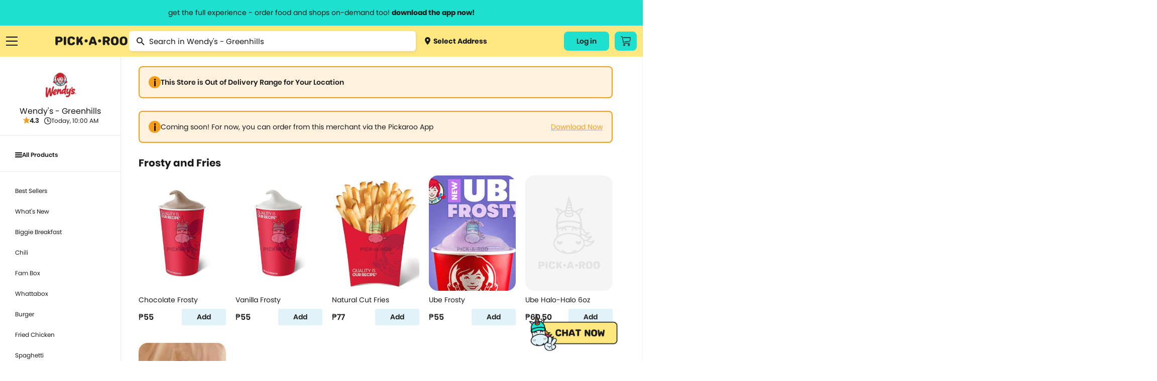

--- FILE ---
content_type: text/css
request_url: https://pickaroo.com/static/CACHE/css/output.7c0f063b96b8.css
body_size: 30461
content:
/*! normalize.css v3.0.2 | MIT License | git.io/normalize */html{font-family:sans-serif;-ms-text-size-adjust:100%;-webkit-text-size-adjust:100%}body{margin:0}article,aside,details,figcaption,figure,footer,header,hgroup,main,menu,nav,section,summary{display:block}audio,canvas,progress,video{display:inline-block;vertical-align:baseline}audio:not([controls]){display:none;height:0}[hidden],template{display:none}a{background-color:transparent}a:active,a:hover{outline:0}abbr[title]{border-bottom:1px dotted}b,strong{font-weight:bold}dfn{font-style:italic}h1{font-size:2em;margin:0.67em 0}mark{background:#ff0;color:#000}small{font-size:80%}sub,sup{font-size:75%;line-height:0;position:relative;vertical-align:baseline}sup{top:-0.5em}sub{bottom:-0.25em}img{border:0}svg:not(:root){overflow:hidden}figure{margin:1em 40px}hr{-moz-box-sizing:content-box;box-sizing:content-box;height:0}pre{overflow:auto}code,kbd,pre,samp{font-family:monospace,monospace;font-size:1em}button,input,optgroup,select,textarea{color:inherit;font:inherit;margin:0}button{overflow:visible}button,select{text-transform:none}button,html input[type="button"],input[type="reset"],input[type="submit"]{-webkit-appearance:button;cursor:pointer}button[disabled],html input[disabled]{cursor:default}button::-moz-focus-inner,input::-moz-focus-inner{border:0;padding:0}input{line-height:normal}input[type="checkbox"],input[type="radio"]{box-sizing:border-box;padding:0}input[type="number"]::-webkit-inner-spin-button,input[type="number"]::-webkit-outer-spin-button{height:auto}input[type="search"]{-webkit-appearance:textfield;-moz-box-sizing:content-box;-webkit-box-sizing:content-box;box-sizing:content-box}input[type="search"]::-webkit-search-cancel-button,input[type="search"]::-webkit-search-decoration{-webkit-appearance:none}fieldset{border:1px solid #c0c0c0;margin:0 2px;padding:0.35em 0.625em 0.75em}legend{border:0;padding:0}textarea{overflow:auto}optgroup{font-weight:bold}table{border-collapse:collapse;border-spacing:0}td,th{padding:0}.container{position:relative;width:100%;max-width:960px;margin:0 auto;padding:0 20px;box-sizing:border-box}.column,.columns{width:100%;float:left;box-sizing:border-box}@media (min-width:400px){.container{width:85%;padding:0}}@media (min-width:550px){.container{width:80%}.column,.columns{margin-left:4%}.column:first-child,.columns:first-child{margin-left:0}.one.column,.one.columns{width:4.66666666667%}.two.columns{width:13.3333333333%}.three.columns{width:22%}.four.columns{width:30.6666666667%}.five.columns{width:39.3333333333%}.six.columns{width:48%}.seven.columns{width:56.6666666667%}.eight.columns{width:65.3333333333%}.nine.columns{width:74.0%}.ten.columns{width:82.6666666667%}.eleven.columns{width:91.3333333333%}.twelve.columns{width:100%;margin-left:0}.one-third.column{width:30.6666666667%}.two-thirds.column{width:65.3333333333%}.one-half.column{width:48%}.offset-by-one.column,.offset-by-one.columns{margin-left:8.66666666667%}.offset-by-two.column,.offset-by-two.columns{margin-left:17.3333333333%}.offset-by-three.column,.offset-by-three.columns{margin-left:26%}.offset-by-four.column,.offset-by-four.columns{margin-left:34.6666666667%}.offset-by-five.column,.offset-by-five.columns{margin-left:43.3333333333%}.offset-by-six.column,.offset-by-six.columns{margin-left:52%}.offset-by-seven.column,.offset-by-seven.columns{margin-left:60.6666666667%}.offset-by-eight.column,.offset-by-eight.columns{margin-left:69.3333333333%}.offset-by-nine.column,.offset-by-nine.columns{margin-left:78.0%}.offset-by-ten.column,.offset-by-ten.columns{margin-left:86.6666666667%}.offset-by-eleven.column,.offset-by-eleven.columns{margin-left:95.3333333333%}.offset-by-one-third.column,.offset-by-one-third.columns{margin-left:34.6666666667%}.offset-by-two-thirds.column,.offset-by-two-thirds.columns{margin-left:69.3333333333%}.offset-by-one-half.column,.offset-by-one-half.columns{margin-left:52%}}html{font-size:62.5%}body{font-size:1.5em;line-height:1.6;font-weight:400;font-family:"Raleway","HelveticaNeue","Helvetica Neue",Helvetica,Arial,sans-serif;color:#222}h1,h2,h3,h4,h5,h6{margin-top:0;margin-bottom:2rem;font-weight:300}h1{font-size:4.0rem;line-height:1.2;letter-spacing:-.1rem}h2{font-size:3.6rem;line-height:1.25;letter-spacing:-.1rem}h3{font-size:3.0rem;line-height:1.3;letter-spacing:-.1rem}h4{font-size:2.4rem;line-height:1.35;letter-spacing:-.08rem}h5{font-size:1.8rem;line-height:1.5;letter-spacing:-.05rem}h6{font-size:1.5rem;line-height:1.6;letter-spacing:0}@media (min-width:550px){h1{font-size:5.0rem}h2{font-size:4.2rem}h3{font-size:3.6rem}h4{font-size:3.0rem}h5{font-size:2.4rem}h6{font-size:1.5rem}}p{margin-top:0}a{color:#1EAEDB}a:hover{color:#0FA0CE}.button,button,input[type="submit"],input[type="reset"],input[type="button"]{display:inline-block;height:38px;padding:0 30px;color:#555;text-align:center;font-size:11px;font-weight:600;line-height:38px;letter-spacing:.1rem;text-transform:uppercase;text-decoration:none;white-space:nowrap;background-color:transparent;border-radius:4px;border:1px solid #bbb;cursor:pointer;box-sizing:border-box}.button:hover,button:hover,input[type="submit"]:hover,input[type="reset"]:hover,input[type="button"]:hover,.button:focus,button:focus,input[type="submit"]:focus,input[type="reset"]:focus,input[type="button"]:focus{color:#333;border-color:#888;outline:0}.button.button-primary,button.button-primary,input[type="submit"].button-primary,input[type="reset"].button-primary,input[type="button"].button-primary{color:#FFF;background-color:#33C3F0;border-color:#33C3F0}.button.button-primary:hover,button.button-primary:hover,input[type="submit"].button-primary:hover,input[type="reset"].button-primary:hover,input[type="button"].button-primary:hover,.button.button-primary:focus,button.button-primary:focus,input[type="submit"].button-primary:focus,input[type="reset"].button-primary:focus,input[type="button"].button-primary:focus{color:#FFF;background-color:#1EAEDB;border-color:#1EAEDB}input[type="email"],input[type="number"],input[type="search"],input[type="text"],input[type="tel"],input[type="url"],input[type="password"],textarea,select{height:38px;padding:6px 10px;background-color:#fff;border:1px solid #D1D1D1;border-radius:4px;box-shadow:none;box-sizing:border-box}input[type="email"],input[type="number"],input[type="search"],input[type="text"],input[type="tel"],input[type="url"],input[type="password"],textarea{-webkit-appearance:none;-moz-appearance:none;appearance:none}textarea{min-height:65px;padding-top:6px;padding-bottom:6px}input[type="email"]:focus,input[type="number"]:focus,input[type="search"]:focus,input[type="text"]:focus,input[type="tel"]:focus,input[type="url"]:focus,input[type="password"]:focus,textarea:focus,select:focus{border:1px solid #33C3F0;outline:0}label,legend{display:block;margin-bottom:.5rem;font-weight:600}fieldset{padding:0;border-width:0}input[type="checkbox"],input[type="radio"]{display:inline}label>.label-body{display:inline-block;margin-left:.5rem;font-weight:normal}ul{list-style:circle inside}ol{list-style:decimal inside}ol,ul{padding-left:0;margin-top:0}ul ul,ul ol,ol ol,ol ul{margin:1.5rem 0 1.5rem 3rem;font-size:90%}li{margin-bottom:1rem}code{padding:.2rem .5rem;margin:0 .2rem;font-size:90%;white-space:nowrap;background:#F1F1F1;border:1px solid #E1E1E1;border-radius:4px}pre>code{display:block;padding:1rem 1.5rem;white-space:pre}th,td{padding:12px 15px;text-align:left;border-bottom:1px solid #E1E1E1}th:first-child,td:first-child{padding-left:0}th:last-child,td:last-child{padding-right:0}button,.button{margin-bottom:1rem}input,textarea,select,fieldset{margin-bottom:1.5rem}pre,blockquote,dl,figure,table,p,ul,ol,form{margin-bottom:2.5rem}.u-full-width{width:100%;box-sizing:border-box}.u-max-full-width{max-width:100%;box-sizing:border-box}.u-pull-right{float:right}.u-pull-left{float:left}hr{margin-top:3rem;margin-bottom:3.5rem;border-width:0;border-top:1px solid #E1E1E1}.container:after,.row:after,.u-cf{content:"";display:table;clear:both}@media (min-width:400px){}@media (min-width:550px){}@media (min-width:750px){}@media (min-width:1000px){}@media (min-width:1200px){}@font-face{font-family:'MuseoSansRounded100Regular';src:url('/static/fonts/museosansrounded-100-webfont.eot?4e18dcb5ce22');src:url('/static/fonts/museosansrounded-100-webfont.eot?&4e18dcb5ce22#iefix') format('embedded-opentype'),url('/static/fonts/museosansrounded-100-webfont.woff?4e18dcb5ce22') format('woff'),url('/static/fonts/museosansrounded-100-webfont.ttf?4e18dcb5ce22') format('truetype');font-weight:normal;font-style:normal}@font-face{font-family:'MuseoSansRounded300Regular';src:url('/static/fonts/museosansrounded-300-webfont.eot?4e18dcb5ce22');src:url('/static/fonts/museosansrounded-300-webfont.eot?&4e18dcb5ce22#iefix') format('embedded-opentype'),url('/static/fonts/museosansrounded-300-webfont.woff?4e18dcb5ce22') format('woff'),url('/static/fonts/museosansrounded-300-webfont.ttf?4e18dcb5ce22') format('truetype');font-weight:normal;font-style:normal}@font-face{font-family:'MuseoSansRounded500Regular';src:url('/static/fonts/museosansrounded-500-webfont.eot?4e18dcb5ce22');src:url('/static/fonts/museosansrounded-500-webfont.eot?&4e18dcb5ce22#iefix') format('embedded-opentype'),url('/static/fonts/museosansrounded-500-webfont.woff?4e18dcb5ce22') format('woff'),url('/static/fonts/museosansrounded-500-webfont.ttf?4e18dcb5ce22') format('truetype');font-weight:normal;font-style:normal}@font-face{font-family:'MuseoSansRounded700Regular';src:url('/static/fonts/museosansrounded-700-webfont.eot?4e18dcb5ce22');src:url('/static/fonts/museosansrounded-700-webfont.eot?&4e18dcb5ce22#iefix') format('embedded-opentype'),url('/static/fonts/museosansrounded-700-webfont.woff?4e18dcb5ce22') format('woff'),url('/static/fonts/museosansrounded-700-webfont.ttf?4e18dcb5ce22') format('truetype');font-weight:normal;font-style:normal}@font-face{font-family:'Poppins-Regular';src:url('/static/fonts/Poppins-Regular.eot?4e18dcb5ce22');src:url('/static/fonts/Poppins-Regular.eot?&4e18dcb5ce22#iefix') format('embedded-opentype'),url('/static/fonts/Poppins-Regular.woff?4e18dcb5ce22') format('woff'),url('/static/fonts/Poppins-Regular.ttf?4e18dcb5ce22') format('truetype');font-weight:normal;font-style:normal}@font-face{font-family:'Poppins-SemiBold';src:url('/static/fonts/Poppins-SemiBold.eot?26eb2b4f8af7');src:url('/static/fonts/Poppins-SemiBold.eot?&26eb2b4f8af7#iefix') format('embedded-opentype'),url('/static/fonts/Poppins-SemiBold.woff?26eb2b4f8af7') format('woff'),url('/static/fonts/Poppins-SemiBold.ttf?26eb2b4f8af7') format('truetype');font-weight:normal;font-style:normal}@font-face{font-family:'Poppins-Bold';src:url('/static/fonts/Poppins-Bold.eot?26eb2b4f8af7');src:url('/static/fonts/Poppins-Bold.eot?&26eb2b4f8af7#iefix') format('embedded-opentype'),url('/static/fonts/Poppins-Bold.woff?26eb2b4f8af7') format('woff'),url('/static/fonts/Poppins-Bold.ttf?26eb2b4f8af7') format('truetype');font-weight:normal;font-style:normal}@font-face{font-family:'Sinuous-Bold';src:url('/static/fonts/Sinuous-Bold.eot?26eb2b4f8af7');src:url('/static/fonts/Sinuous-Bold.eot?&26eb2b4f8af7#iefix') format('embedded-opentype'),url('/static/fonts/Sinuous-Bold.woff?26eb2b4f8af7') format('woff'),url('/static/fonts/Sinuous-Bold.ttf?26eb2b4f8af7') format('truetype');font-weight:normal;font-style:normal}@font-face{font-family:'Barcode';src:url('/static/fonts/barcode.ttf?120221a80a91');font-weight:normal;font-style:normal}.awesomplete [hidden]{display:none}.awesomplete .visually-hidden{position:absolute;clip:rect(0,0,0,0)}.awesomplete{display:inline-block;position:relative}.awesomplete>input{display:block}.awesomplete>ul{position:absolute;left:0;z-index:1;min-width:100%;box-sizing:border-box;list-style:none;padding:0;margin:0;background:#fff}.awesomplete>ul:empty{display:none}.awesomplete>ul{border-radius:.3em;margin:.2em 0 0;background:hsla(0,0%,100%,.9);background:linear-gradient(to bottom right,white,hsla(0,0%,100%,.8));border:1px solid rgba(0,0,0,.3);box-shadow:.05em .2em .6em rgba(0,0,0,.2);text-shadow:none}@supports (transform:scale(0)){.awesomplete>ul{transition:.3s cubic-bezier(.4,.2,.5,1.4);transform-origin:1.43em -.43em}.awesomplete>ul[hidden],.awesomplete>ul:empty{opacity:0;transform:scale(0);display:block;transition-timing-function:ease}}.awesomplete>ul:before{content:"";position:absolute;top:-.43em;left:1em;width:0;height:0;padding:.4em;background:white;border:inherit;border-right:0;border-bottom:0;-webkit-transform:rotate(45deg);transform:rotate(45deg)}.awesomplete>ul>li{position:relative;padding:.2em .5em;cursor:pointer}.awesomplete>ul>li:hover{background:hsl(200,40%,80%);color:black}.awesomplete>ul>li[aria-selected="true"]{background:hsl(205,40%,40%);color:white}.awesomplete mark{background:hsl(65,100%,50%)}.awesomplete li:hover mark{background:hsl(68,100%,41%)}.awesomplete li[aria-selected="true"] mark{background:hsl(86,100%,21%);color:inherit}@charset "UTF-8";:root{--icon:"›"}body{overflow-x:hidden}body.block{overflow:hidden}body.block:before{content:'';position:absolute;top:0;left:0;height:100%;width:100%;z-index:1;background:white}body.home{height:auto;min-height:100%}html,body{font-family:"MuseoSansRounded300Regular";background-color:white;color:#1A1A1A;overflow-x:hidden;height:100%;min-height:100vh;-webkit-font-smoothing:antialiased;text-rendering:optimizelegibility;scroll-behavior:smooth}input[type="date"]::-webkit-calendar-picker-indicator{position:absolute;left:10px;top:10px;background:transparent}a{text-decoration:none;color:#1DE1CE}strong{font-family:"MuseoSansRounded700Regular"}img{width:100%}h1,h2,h3,h4,h5,p,span{letter-spacing:0!important}h1{font:17px/22px "MuseoSansRounded500Regular";position:relative;margin-bottom:0px;text-transform:uppercase}h1 span{font:16px/28px "MuseoSansRounded300Regular";display:block;text-transform:none}h1.large{font:36px/54px "Poppins-Bold",sans-serif;text-transform:unset}h1.product-name{text-transform:unset}h2{font:20px/36px "Poppins-SemiBold",sans-serif;margin-bottom:10px}p{font:14px/21px "Poppins-Regular",sans-serif;font-weight:400}p.last{margin-bottom:0}input:focus,textarea:focus,select:focus{outline:none}input,textarea{box-shadow:none;border-radius:0}ul{list-style-type:none}.slim-scrollbar::-webkit-scrollbar{width:8px}.slim-scrollbar::-webkit-scrollbar-track{background:white}.slim-scrollbar::-webkit-scrollbar-thumb{background:#EAEAEA}header{background-color:#FFE880;padding:3px 0;position:fixed;top:0;left:0;width:100%;z-index:1003}header input[type="text"]{margin-left:20px;height:40px;margin:auto 0;background-color:white;box-shadow:2px 2px 4px rgba(161,161,161,0.25);border-radius:6px;border:none;width:100%;padding-left:40px}header input[type="text"]:placeholder{font:14px/21px "Poppins-Regular",sans-serif;color:#929292}header *:root{scrolbar-color:transparent transparent}header ::-webkit-scrollbar{width:12px;border-radius:10px}header ::-webkit-scrollbar-track{-webkit-box-shadow:inset 0 0 4px rgba(0,0,0,0.1);border-radius:10px}header ::-webkit-scrollbar-thumb{border-radius:10px;-webkit-box-shadow:inset 0 0 4px rgba(0,0,0,0.2)}header .deliver{font:14px/21px "Poppins-Regular",sans-serif;color:#1A1A1A;border-radius:5px;padding:11px 18px;margin:auto 20px auto 0;position:relative;display:table;white-space:nowrap;cursor:pointer}header .deliver span{font-family:"Poppins-Bold",sans-serif}header .deliver img{max-width:11px;position:relative;top:2px;margin-right:3px}header .logo{width:150px;height:auto;margin:auto 0;position:relative;z-index:100;top:3px}header .columns{height:56px}header .search{margin:auto 0;max-width:72%;position:relative;margin-left:0;width:100%}header .search-wrapper-box{display:flex;width:100%}header .search img{position:absolute;width:16px;height:16px;top:12px;left:15px;z-index:1}header .search button{border:none;border-radius:5px;padding:0 15px;height:40px;position:absolute;right:0px;margin:0;top:0;font:14px/14px "Poppins-Bold",sans-serif;color:#1A1A1A;text-transform:capitalize}header .search button img{width:14.5px;height:14.5px;position:relative;top:auto;left:auto;margin-right:5px}header .search button span{position:relative;top:-1px}header .search button .mascot{width:48px;height:auto;position:relative;right:-40px;top:-10px}header .hide{display:none}header .search input,header .search input::placeholder{font-family:"Poppins-Regular",sans-serif;color:#1A1A1A;width:100%}header .menus{margin:auto 0;width:100%;display:flex;justify-content:flex-end;align-items:center;gap:15px}header .menus .list{display:inline-block;position:relative}header .menus .list:last-child{margin-right:0}header .menus a{font:14px/24px "Poppins-Bold",sans-serif;color:#1A1A1A}header .menus h3,header .menus .title{font:14px/21px "Poppins-Bold",sans-serif;color:#1DE1CE;margin-bottom:10px}header .menus h3 span,header .menus .title span{position:relative;z-index:100;background:white;display:initial;padding-right:8px}header .menus h3:before,header .menus .title:before{content:'';display:block;width:100%;height:1px;position:relative;top:11px;border-bottom:1px solid #EAEAEA}header .menus .list.burger{min-width:24px}header .menus .burger-icon{margin:auto 0;width:23px;height:18px;position:relative;top:4px}header .menus .button{border:none;width:auto;padding:12px;display:flex;align-items:center;justify-content:center;margin:0px;background:#1DE1CE;border-radius:8px}header .menus .cart-button img{width:20px;height:20px}header .menus .cart-button .cart-count{margin:0px 4px 0px 12px;font:14px/21px "Poppins-Bold",sans-serif;min-width:12px;text-align:center}header .menus .cart-button .cart-count.hidden{display:none}header .menus .account-button{padding:8px 25px;font-family:"Poppins-SemiBold",sans-serif;letter-spacing:unset;text-transform:unset}.bg-black{background-color:#1A1A1A}.bg-pink{background-color:#E73582}.bg-yellow{background-color:#F59E1B}.bg-blue{background-color:#1DE1CE}.mt-0{margin-top:0}.mt-1{margin-top:10px}.mt-2{margin-top:20px}.mt-3{margin-top:30px}.mb-0{margin-bottom:0}.relative{position:relative!important}.seperator{margin:50px 0 0;display:table;width:100%;clear:both}.seperator.small{margin-top:20px}.seperator.vsmall{margin-top:10px}.mobile{display:none}.flex{display:flex}.flex-center{display:flex;justify-content:center;align-items:center}.flex-align-center{display:flex;align-items:center}.justify-between{justify-content:space-between}.flex-column-center{flex-direction:column;gap:12px;align-items:center}.container-wrapper{margin-top:112px;display:inline-block;width:100%}.container{width:100%;margin:0 auto;padding:0 12px;position:unset;box-sizing:border-box;max-width:1280px}.thumbnails img,.product-image img{border-radius:8px}.text-left{text-align:left}.text-right{text-align:right}.regular{font-family:"Poppins-Regular",sans-serif}.bold{font-family:"Poppins-Bold",sans-serif}.section{margin-bottom:10px}.section a{color:#1DE1CE;font:20px/37px "Poppins-SemiBold",sans-serif;margin-left:10px}.section .slider-title{color:#1A1A1A}.section h2{font-size:18px;margin-bottom:0}.section .right{text-align:right}.section .left{display:flex;vertical-align:middle}.section .control-box{position:relative;top:18px}.section .control-box .prev{left:auto;right:45px}.section .control-box .prev,.section .control-box .next{top:auto}.section .control-box img{width:45px;opacity:1}.middle{margin:auto 0}.link{font:14px/21px "Poppins-Bold",sans-serif}.breadcrumb{font:14px/21px "Poppins-Regular",sans-serif;margin-bottom:25px}.breadcrumb a:last-child{color:#929292}.breadcrumb.search a{font:18px/27px "Poppins-Regular",sans-serif;color:#1A1A1A;display:inline-block;margin-right:30px;border-bottom:2px solid transparent}.breadcrumb.search a:last-child{color:#929292;margin-right:0}.breadcrumb.search a.active span,.breadcrumb.search a:hover span{font-family:"Poppins-SemiBold",sans-serif;padding-bottom:2px;border-bottom:2px solid #1DE1CE}.breadcrumb.search img{width:36px;position:relative;top:12px;margin-right:8px}.breadcrumb.search .brand-icon{top:10px}.search-page .search-block{display:none}.search-page .search-block.active{display:block}.search-page .new_columns.two.columns{width:15%;margin-left:2%}.search-page .new_columns.two.columns:nth-child(7n){margin-left:2%}.search-page .new_columns.two.columns:nth-child(6n+1){margin-left:0}.banner-image{margin:5px 0 10px;border-radius:8px}.action-button{font:20px/20px "Poppins-Bold",sans-serif;color:#1A1A1A;background:#1DE1CE;border-radius:5px;padding:15px 15%;margin:20px 0;display:table;cursor:pointer}.action-button:hover{color:#1A1A1A}.action-button.mobile{display:none}.action-button.website{display:table}.action-button.secondary{background:#EAEAEA}.action-button.new-design{border:0px;padding:16px;box-sizing:border-box;text-transform:unset;font:16px/14px "Poppins-Bold",sans-serif;letter-spacing:normal;height:auto;margin:0px}.action-button.new-design + .action-button.new-design{margin-top:16px}.action-button.new-design + .action-button.new-design.prevent-margin{margin:0px}.action-button.border{border:1px solid #1DE1CE;background:transparent;color:#1DE1CE}.action-button:disabled{background:#E5E5E5}.action-button.full-width{width:100%;text-align:center}.banner-wrapper{overflow:hidden}.banner{background-repeat:no-repeat;width:100%;height:100%;max-height:360px;background-position:top right;display:flex;margin:50px 0 25px;background-color:#FFE880;background-position:center;background-size:cover}.banner h1{padding:15px 0 0;color:#1A1A1A;font:60px/90px "Poppins-Regular",sans-serif;font-weight:bolder;margin:auto 0}.banner p{font:18px/27px "Poppins-Regular",sans-serif}.banner .container{margin:auto;display:none;flex-direction:column;align-items:flex-start;justify-content:center}.banner.home_index{margin-bottom:0}.footer-yellow-bg{position:relative}.footer-yellow-bg .bottom{display:flex;align-items:center}.footer-yellow-bg:before{content:'';position:absolute;top:0;left:-20vw;width:200vw;height:100%;background-color:#FFE880}.footer-yellow-bg .bottom{position:relative}.about-us .banner{line-height:0;overflow:hidden}.about-us .banner a{display:inline-block}.about-us .container-wrapper{margin-top:30px}.home_index{min-height:360px}.home_index h1{font:48px/56px "Poppins-Bold",sans-serif;text-transform:none}.home_index p{font:28px/50px "Poppins-SemiBold",sans-serif;margin-bottom:0px}.vision_mission h2{font:42px/72px "Poppins-Bold",sans-serif}.vision_mission p{font:14px/21px "Poppins-Regular",sans-serif;max-width:90%}.our_company img{width:135%}.our_company h2{font:42px/72px "Poppins-Bold",sans-serif}.our_company p{font:14px/21px "Poppins-Regular",sans-serif}.our_company strong{font-weight:normal}.our_company .right{border-radius:10px;background:white;padding:35px 45px;margin-top:50px;box-sizing:border-box}.our_team h2{font:42px/72px "Poppins-Bold",sans-serif}.our_team h3{font:22px/28px "Poppins-Bold",sans-serif;margin:20px 0}.our_team p{font:400 14px/21px "Poppins-Regular",sans-serif}.our_team strong{font-weight:normal}.our_team .seperator.image{height:296px;margin:0;display:inline-block}.terms h1{font:48px/52px "Poppins-Bold",sans-serif;text-transform:capitalize}.terms h2{font:24px/32px "Poppins-SemiBold",sans-serif}.terms p,.terms ol{font:400 14px/21px "Poppins-Regular",sans-serif}.terms .terms-content{margin-top:50px}.terms .terms-content.no-margin{margin-top:0px}.terms .terms-content .list{margin-bottom:40px}.terms .terms-content .list p,.terms .terms-content .list ol{box-sizing:border-box}.terms .terms-content .list ol{padding-left:25px}.categories{margin:20px auto;box-sizing:border-box;width:100%;text-align:left;background:white;z-index:10;padding-bottom:12px;border-bottom:1px solid #D1D1D1}.categories.small span{font:23px/32px "Poppins-Bold",sans-serif;padding-bottom:5px;transition:max-height 0.5s ease-in}.categories .container{display:flex;align-items:center;justify-content:center;gap:72px}.categories span{font:20px/21px "Poppins-SemiBold",sans-serif;font-weight:700;margin-right:5%;color:#1A1A1A;display:flex;align-items:center;gap:16px;position:relative}.categories span>img{width:80px;height:80px;object-fit:contain;padding:16px;box-sizing:border-box;background:url("/static/img/web/squircle.svg?9ee34f3f2e3e") no-repeat center center}.categories span>.category-subcategories{display:none}.categories span:hover>.category-subcategories{display:block}.categories .category-subcategories{position:absolute;left:0px;top:100%;width:100vw;max-width:320px;z-index:100}.categories .category-subcategories ul{display:flex;flex-direction:column;gap:24px;margin:12px 0px 0px;background-color:white;padding:16px 8px;border-radius:4px;box-shadow:0px 1px 12px rgba(0,0,0,0.1);max-height:40vh;overflow-y:auto}.categories .category-subcategories li{margin:0px}.categories .category-subcategories a{display:flex;align-items:center;gap:8px;width:100%!important}.categories .category-subcategories a.mobile{display:none}.categories .category-subcategories img{width:48px;height:48px}.categories .category-subcategories .category-content{display:flex;flex-direction:column;justify-content:center;flex-grow:1}.categories .category-subcategories .name{font:16px/20px "Poppins-SemiBold",sans-serif}.categories .category-subcategories .children{font:13px/18px "Poppins-Regular",sans-serif;color:#929292}.categories-section{max-width:1280px;margin:0 auto}.categories-section .slider{margin:0}.categories-section .tns-outer{overflow:hidden}.categories-section .control-box .prev{left:-15px}.categories-section .control-box .next{right:-30px}.catalogs-content{text-align:center;margin:35px auto 50px;width:100%;white-space:nowrap}.catalogs-content img{width:100%;max-width:80px;height:auto;margin:0 auto;display:table}.catalogs-content span{font:14px/21px "Poppins-Regular",sans-serif;display:block;color:#1A1A1A;white-space:normal;margin-top:8px;text-align:center;word-wrap:break-word}.pointer,.product-selector{cursor:pointer}.slider{scrollbar-width:none}.slider::-webkit-scrollbar{display:none!important}.slider a.columns,.slider div.columns{margin-left:0}.brands{display:flex;flex-wrap:wrap}.brands .desc{color:#1A1A1A;display:table;font:13px/16px "Poppins-Regular",sans-serif}.brands .merchant-description{margin-top:10px}.brands .brand{padding-left:1px;display:flex;flex-direction:column;position:relative}.brands .landscape-image{border-top-left-radius:10px;border-top-right-radius:10px;height:224px;object-fit:cover}.brands .brand-content .icon{width:100%;height:auto;aspect-ratio:1;object-fit:contain;background:white;border:1px solid #D1D1D1;border-radius:4px;box-sizing:border-box}.brands .brand-content{background:white;padding:0px;position:relative;box-sizing:border-box;display:flex;flex-direction:column}.brands .desc-wrapper{margin:auto 0}.brands span.flex{display:flex}.brands .columns:nth-child(4n){margin-left:0}.brands .control-box.middle a{top:39%}.brand-content{margin:auto 0 0 0;display:flex;padding:20px 15px 10px;width:100%}.brand-content .content{width:100%}.brand-content span{display:block}.brand-content .name{font:15px/24px "Poppins-SemiBold",sans-serif;margin-top:16px;color:#1A1A1A;overflow-wrap:break-word}.brand-content .desc{font:13px/16px "Poppins-Regular",sans-serif;color:#929292;text-overflow:ellipsis;overflow:hidden;white-space:nowrap;width:calc(100% - 96px);display:block}.brand-content .rating{display:flex;align-items:baseline;gap:6px;font:16px/20px "Poppins-SemiBold",sans-serif;color:#1A1A1A}.brand-content .rating img{width:16px;height:16px}.top_products a.columns{margin-bottom:36px}.products a.two.columns{margin-bottom:0}.products .tns-nav{display:none}.products .control-box img{border:none}.products .control-box.middle a{top:48%}.products .product-width{width:255px;padding-right:20px}.top_products,.products{display:flex;flex-wrap:wrap}.top_products .image,.products .image{object-fit:cover;height:230px;border-radius:18px;border:1px solid #EAEAEA}.top_products .image.no-border,.products .image.no-border{border:none}.top_products .name,.products .name{color:#1A1A1A;font:14px/21px "Poppins-Regular",sans-serif;display:block;overflow:hidden;text-overflow:ellipsis;-webkit-line-clamp:2;display:-webkit-box;-webkit-box-orient:vertical}.top_products .desc,.products .desc{color:#929292;font:15px/21px "Poppins-Regular",sans-serif;display:table;margin-top:2px}.top_products .price,.products .price{font:16px/20px "Poppins-SemiBold",sans-serif;display:block;color:#1A1A1A;margin-top:8px}.top_products .columns,.products .columns{margin-bottom:25px}.top_products .two.columns,.products .two.columns{margin-bottom:25px}.top_products .two.columns:nth-child(7n),.products .two.columns:nth-child(7n){margin-left:0}.top_products .sale,.products .sale{color:#E73582}.top_products .sale img,.products .sale img{max-width:15px;position:relative;top:2px;border-radius:unset}.top_products .sale .normal-price,.products .sale .normal-price{font:15px/21px "Poppins-Regular",sans-serif;color:grey;vertical-align:bottom;text-decoration:line-through;margin-left:5px}.top_products .price-new,.products .price-new{font:16px/20px "Poppins-SemiBold",sans-serif;color:#1A1A1A}.top_products .price-new.sale,.products .price-new.sale{color:#E73582}.top_products .button-add,.products .button-add{background-color:#E2F2F9;border-radius:3px;font:14px/21px "Poppins-SemiBold",sans-serif;letter-spacing:normal;text-transform:capitalize;color:#1A1A1A;border:none;height:32px;margin:0;cursor:pointer}.top_products .button-add:disabled,.products .button-add:disabled{color:#B9B9B9;background:#F5F5F5}.top_products .button-add.oos,.products .button-add.oos{padding:2px 30px 2px}.top_products a.button-add,.products a.button-add{padding:6px 30px 2px;height:25px}.top_products input,.top_products button,.products input,.products button{height:32px}.top_products .new_columns.three.columns,.products .new_columns.three.columns{width:18.4%;margin-bottom:35px;display:flex;flex-wrap:wrap}.top_products .new_columns.three.columns:nth-child(4n+1),.products .new_columns.three.columns:nth-child(4n+1){margin-left:2%}.top_products .new_columns.three.columns:nth-child(5n+1),.products .new_columns.three.columns:nth-child(5n+1){margin-left:0}.top_products .new_columns.three.columns .action-wrapper,.products .new_columns.three.columns .action-wrapper{width:100%;align-self:flex-end}.loading-product{pointer-events:none}.loading-product .image{height:200px}.loading-product span{position:relative;height:19px;display:block;overflow:hidden;border-radius:7px;background:#EAEAEA;margin-bottom:5px}.loading-product .price{width:50%}.loading-product span:before{content:'';display:block;position:absolute;left:-150px;top:0;height:100%;width:150px;background:linear-gradient(to right,transparent 0%,#C3C3C3 50%,transparent 100%);animation:load 1s cubic-bezier(0.4,0,0.2,1) infinite}@keyframes load{from{left:-150px}to{left:100%}}@keyframes spin{from{transform:rotate(0deg)}to{transform:rotate(360deg)}}.new_brands{display:flex;flex-wrap:wrap}.new_brands img{width:100%;max-width:200px;max-height:200px;border:1px solid #EAEAEA;border-radius:8px}.new_brands a{margin-bottom:0}.new_brands .name{color:#1A1A1A;font:16px/24px "Poppins-SemiBold",sans-serif;display:block;margin-bottom:2px}.new_brands .desc{color:#929292;font:14px/20px "Poppins-Regular",sans-serif}.new_brands .name,.new_brands .desc{overflow:hidden;text-overflow:ellipsis;-webkit-line-clamp:2;display:-webkit-box;-webkit-box-orient:vertical}.slider-box{position:relative}.slider-box a{position:relative}.slider-box a:before{content:'';width:100%;height:100%;position:absolute;background-size:100%;top:0;left:0;border:none;z-index:1001}.slider-box .tns-nav{display:none}.slider-box .track-container{overflow:hidden;width:100%}.slider-box .control-box img{border:none}.slider-box .row.flex{position:relative;z-index:100}.slider-box .slider-control{position:absolute;width:100%;height:100%;pointer-events:none;top:0px}.slider-box .slider-control a{pointer-events:initial;user-select:none}.slider-box .slider-control img{display:block;opacity:1;width:64px;height:64px}.slider-box .slider-control .prev{margin-left:-32px}.slider-box .slider-control .next{margin-right:-32px}.new_columns.two.columns{width:15%}.new_columns.three.columns{width:23.5%}.new_columns.three.columns:nth-child(4n+1){margin-left:0}.new_columns.four.columns{width:32%}.new_columns.four.columns:nth-child(3n+1){margin-left:0}.new_columns.six.columns:nth-child(5n+1){margin-left:0}.new_columns.column,.new_columns.columns{margin-left:2%}.new_columns.column:first-child,.new_columns.columns:first-child{margin-left:0}.promotions{margin-bottom:50px}.promotions .control-box.middle a{top:42%}.promotions .tns-nav{display:flex;width:100%;margin-top:30px;justify-content:center}.promotions .slider{white-space:nowrap}.promotions .slider::-webkit-scrollbar{display:none}.promotions .nav{display:block;width:100%;clear:both}.promotions .tns-nav button{background-color:white;border:1px solid #D1D1D1;width:8px;height:8px;display:inline-block;border-radius:50%;padding:0;margin-right:5px}.promotions button.tns-nav-active{background-color:#929292}.promotions img{border-radius:8px}.promotion-banners{margin-bottom:50px}.promotion-banners .control-box.middle a{top:42%}.promotion-banners .tns-nav{display:flex;width:100%;margin-top:30px;justify-content:center}.promotion-banners .slider{white-space:nowrap}.promotion-banners .slider::-webkit-scrollbar{display:none}.promotion-banners .nav{display:block;width:100%;clear:both}.promotion-banners .tns-nav button{background-color:white;border:1px solid #D1D1D1;width:8px;height:8px;display:inline-block;border-radius:50%;padding:0;margin-right:5px}.promotion-banners button.tns-nav-active{background-color:#929292}.promotion-banners img{border-radius:8px;max-width:256px}.explores{display:flex;flex-wrap:wrap}.explores a{padding:15px;border-radius:10px;margin-bottom:2%;border:1px solid #EAEAEA;box-sizing:border-box}.explores .name{color:#1A1A1A;font:18px/20px "Poppins-SemiBold",sans-serif;display:block;margin-bottom:5px}.explores .desc{color:#1A1A1A;font:13px/16px "Poppins-Regular",sans-serif;display:table}.explores .icon{border-radius:18px;border:1px solid #EAEAEA}.explores .top{line-height:0}.order-now-button{border:1px solid #EAEAEA;padding:10px;border-radius:10px;position:relative;line-height:0;margin-top:75px}.order-now-button .text{font:20px/25px "Poppins-SemiBold",sans-serif;color:#1A1A1A}.order-now-button .three.columns.qrcode-wrapper{width:17%}.order-now-button .qrcode{max-width:98px}.order-now-button .icon{max-width:144px;position:absolute;top:-40px;right:0}.order-now a{float:left;margin-right:10px}.order-now h2{font:60px/90px "Poppins-Bold",sans-serif;margin:40px 0 15px}.order-now h3{font:24px/36px "Poppins-Bold",sans-serif;margin:0px 24px 0px 0px}.order-now p{font:18px/27px "Poppins-Bold",sans-serif;margin-bottom:15px}.order-now .app-icon{width:auto;display:table;max-height:36px}.order-now .order-icon{width:275px;z-index:1001;position:relative}.order-now .download-button{display:flex;align-items:center}.home .container-wrapper{margin-top:0}.home footer{margin-top:24px}.home header{background-color:transparent}.home header.background{background-color:#FFE880}.home header.background .menus .button{background-color:#1DE1CE}header.background .logo,header.background .deliver .cart-icon,header.background .burger>.cart-icon,header.background .menus .burger-icon{filter:brightness(1) invert(0)}header.background .deliver span{color:#1A1A1A}footer{background:#1DE1CE;padding:32px 0 0;margin-top:100px;position:relative;z-index:1000}footer h3{font:48px/72px "Poppins-Bold",sans-serif;margin:0}footer h5{font:24px/24px "Poppins-SemiBold",sans-serif;margin:0 0 16px}footer h2{font:24px/24px "Poppins-Bold",sans-serif;margin:0}footer hr{border:none;border-top:1px solid #1A1A1A;margin:0;padding:0}footer .middle-content{margin-bottom:24px}footer .top{margin-bottom:32px}footer .top .four.columns{width:30%}footer .top .eight.columns{margin-left:0px}footer .top p{font:18px/20px "Poppins-Regular",sans-serif;margin:12px 0px 0px}footer .bottom{padding:11px 0}footer .middle-content .columns{width:20%;margin-left:0}footer .middle-content .columns:first-child,footer .middle-content .columns:last-child{width:30%}footer .right{margin:auto 0 auto auto}footer .logo{width:80%;max-height:80px;margin-left:-20px}footer .contact-icon{width:27px;height:auto;display:table;float:left;position:relative;top:0px;margin-right:10px}footer .contact-icon.mail{top:6px}footer .list a,footer .list span{display:block;font:18px/20px "Poppins-Regular",sans-serif;color:#1A1A1A;width:100%;margin-bottom:10px}footer .bottom a{font:18px/48px "Poppins-Bold",sans-serif;color:#1A1A1A;margin-right:25px}footer .copyright{font:18px/25px "Poppins-Regular",sans-serif;padding-bottom:0;text-align:right}footer .app-icon{width:auto;max-height:60px}footer .medsos a{float:left;display:table;width:auto;margin-right:30px}footer .medsos img{width:auto;display:table;height:28px}footer .desc{margin:auto;display:flex;line-height:0}footer .desc .middle,footer .desc img{margin:auto}footer .desc .flex{display:flex}footer .apps{margin-top:8px;display:flex;gap:8px}.indicators{margin:0 0 5px;display:table}.indicators img{float:left;margin-right:10px;height:20px;width:auto;display:table}.indicators span{font:12px/22px "Poppins-Bold",sans-serif;color:white;text-align:center;padding:1px 15px 3px;border-radius:20px;margin-right:5px}.stores-page .banner-icon{margin-bottom:10px;border-radius:10px}.stores-page .content h1{font:36px/42px "Poppins-Bold",sans-serif;margin:0 0 3px;padding:0;text-transform:capitalize}.stores-page .content h5{font:16px/27px "Poppins-Regular",sans-serif;clear:both;margin:0}.stores-page .content p{font:14px/21px "Poppins-Regular",sans-serif;margin:0}.stores-page .content .banner-image,.stores-page .content .logo-icon{border-radius:10px}.stores-page .content .logo-icon{border:1px solid #EAEAEA}.stores a{color:#1A1A1A;width:100%;display:table}.stores span{width:100%;display:block}.stores h3{clear:both;margin:0;font:18px/25px "Poppins-SemiBold",sans-serif;letter-spacing:initial}.stores .icon{width:12px;height:auto;display:table;margin-right:5px;float:left}.stores .list{border:2px solid #EAEAEA;border-radius:10px;padding:16px;position:relative;margin-bottom:10px;width:100%;box-sizing:border-box}.stores .list:before{content:'';background-image:url("/static/img/catalogs/arrow.png?4e18dcb5ce22");width:7px;height:14px;background-size:7px 14px;position:absolute;right:20px;top:50%;transform:translate(0%,-50%)}.stores .location{font:13px/13px "Poppins-SemiBold",sans-serif;margin-bottom:8px}.stores .time{font:12px/12px "Poppins-Regular",sans-serif;margin-top:10px}.stores .time strong.not-available{color:#929292}.stores.selected h3{font-family:"Poppins-SemiBold",sans-serif;margin:0}.stores.selected .price{font:18px/21px "Poppins-SemiBold",sans-serif;text-align:right;margin:0;padding-right:18px;display:table;box-sizing:border-box}.stores.selected .sold-out{color:#929292;font-size:15px}.stores .price_box{width:auto;display:inline}.stores .price_box .icon{display:inline;float:unset}.stores .normal-price{float:right;width:auto}.stores.selected .flex{display:flex}.stores.selected .price img{width:16px;position:relative;top:3px}.stores .sale{color:#E73582}.brand-directory .content h1{font:36px/42px "Poppins-Bold",sans-serif;margin:0 0 3px;padding:0;text-transform:initial}.brand-directory .content .directory{margin:20px 0 30px}.brand-directory .content .directory a{text-align:center;color:#1A1A1A;display:inline-block;font:400 18px/27px "Poppins-Regular",sans-serif;border-bottom:2px solid transparent}.brand-directory .content .directory a.active,.brand-directory .content .directory a:hover{font-family:"Poppins-SemiBold",sans-serif;border-bottom:2px solid #1DE1CE}.brand-directory .content .slider-wrapper .slider{margin:0}.brand-directory .content .slider-wrapper .slider li{padding:0 17px}.brand-directory .content .slider-wrapper .slider li:first-child{padding-left:0}.brand-directory .content .slider-wrapper .slider li:hover{border:none}.brand-directory .content .new_brands .columns{line-height:0}.sidebar{font:18px/27px "Poppins-SemiBold",sans-serif;color:#1A1A1A;border-radius:10px;padding:5px 12px;margin-bottom:10px;border:2px solid transparent;cursor:pointer}.sidebar .list{display:none}.sidebar .category-wrapper{overflow:hidden;text-overflow:ellipsis;-webkit-line-clamp:2;display:-webkit-box;-webkit-box-orient:vertical}.sidebar .category-wrapper:hover>.list{display:block}.sidebar .category-wrapper span{font:400 14px/14px "Poppins-Regular",sans-serif;display:block}.qr-code{font:14px/20px "Poppins-SemiBold",sans-serif;margin:0;padding:25px;border:2px solid #EAEAEA;border-radius:10px;text-align:center;position:relative;box-sizing:border-box}.qr-code .qr{width:100%;height:auto;margin-bottom:10px}.qr-code .mascot{position:absolute;bottom:-14%;left:50%;transform:translate(-50%,-50%);width:88px;height:auto}.product-content .five.columns{width:48.333333%}.product-content .new_columns.three.columns{width:20%}.select-stores-page .content-details h2{margin-bottom:4px}.content-details h1{font:24px/28px "Poppins-SemiBold",sans-serif;margin:10px 0}.content-details h1.mt-0{margin-top:0}.content-details .product-promotion-container{margin-bottom:26px}.content-details .merchant{display:flex;align-items:center;gap:12px;font:14px/21px "Poppins-Regular",sans-serif;color:#929292}.content-details .merchant .merchant-logo{width:26px;height:26px;border-radius:8px}.content-details .info{margin-bottom:8px}.content-details .price{font:24px/20px "Poppins-SemiBold",sans-serif;margin-bottom:25px}.content-details .price img{max-width:20px;position:relative;top:2px}.content-details .price.sale{color:#E73582}.content-details .normal-price{font:17px/21px "Poppins-Regular",sans-serif;color:grey;vertical-align:bottom;text-decoration:line-through;margin-left:5px}.content-details .size{font:18px/20px "Poppins-Regular",sans-serif;color:#929292;margin-right:10px}.content-details .delivery{font:14px/20px "Poppins-Bold",sans-serif;color:#1DE1CE;clear:both}.content-details .icon-delivery{width:16px;height:10px;margin-right:2px}.content-details .icon-info{width:14px;height:auto;position:relative;top:2px;margin-left:3px}.checkout-panel{width:100%;border-radius:4px;background:white;border:#EAEAEA;box-shadow:0px 2px 4px 0px #00000014;padding:20px;display:flex;flex-direction:column;box-sizing:border-box}.checkout-panel label{font:16px/24px "Poppins-SemiBold",sans-serif}.checkout-panel .price{font:25px/20px "Poppins-SemiBold",sans-serif;letter-spacing:-0.24px;margin-top:24px;display:block}.checkout-panel .notes{display:flex;align-items:center;gap:8px;margin-top:24px}.checkout-panel .notes img{width:16px;height:16px}.checkout-panel .notes input{border:0px;font:12px/20px "Poppins-Regular",sans-serif;flex-grow:1;margin:0px;padding:0px}.checkout-panel .notes + .action-button{margin-top:24px;text-align:center}.quantity-input-container{display:flex;border:1px solid #1DE1CE;border-radius:4px}.quantity-input-container button{border:none;background:transparent;font:18px/18px "Poppins-SemiBold",sans-serif;color:#1DE1CE;cursor:pointer;outline:none;padding:0px 24px;margin:0px;box-sizing:border-box}.quantity-input-container input{border:0px;padding:16px 2px;flex-grow:1;box-sizing:border-box;margin:0px;text-align:center;font:16px/14px "Poppins-Bold",sans-serif;width:0px;-moz-appearance:textfield}.quantity-input-container input::-webkit-inner-spin-button,.quantity-input-container input::-webkit-outer-spin-button{-webkit-appearance:none;margin:0}label + .quantity-input-container{margin-top:10px}.quantity-input-container .unit-label{align-self:center;margin:0 15px;font:16px/14px "Poppins-Bold",sans-serif}.quantity-input-container.small button{font:12px/12px "Poppins-SemiBold",sans-serif;padding:0px 10px}.quantity-input-container.small input{width:40px;font-family:"Poppins-Regular",sans-serif}.apps-block{font:18px/20px "Poppins-SemiBold",sans-serif;margin:55px 0 10px}.apps-block .action-button{padding:15px 24%;position:relative}.apps-block .action-button .icon{width:196px;height:auto;position:absolute;right:-100px;top:-35%;transform:translate(10px,-50%)}.sidebar_wrapper.scroll{position:relative;height:100%;width:100%;top:0}.brands-page-index .container-wrapper,.products-page-index .container-wrapper{min-height:100%}.brands-page-index .slider,.products-page-index .slider{display:flex;flex-wrap:wrap}.brands-page-index footer,.products-page-index footer{margin-top:0}.brands-page-index .slider-wrapper,.products-page-index .slider-wrapper{display:none}.brands-page-index .container.brand-index,.brands-page-index .container.product-index,.products-page-index .container.brand-index,.products-page-index .container.product-index{max-width:100%;padding:0}.brands-page-index .action-wrapper,.products-page-index .action-wrapper{margin-top:5px;justify-content:space-between;align-items:center}.brands-page-index .slider-show-more,.products-page-index .slider-show-more{flex-direction:column;height:100%;border:1.5px dashed #EAEAEA;border-radius:8px;gap:12px}.brands-page-index .slider-show-more span,.products-page-index .slider-show-more span{font:16px/20px "Poppins-SemiBold",sans-serif;color:#1DE1CE}.brands-page-index .slider-show-more img,.products-page-index .slider-show-more img{width:36px;height:36px}.categories-wrapper{display:flex;padding:13px 32px;gap:17px;box-shadow:0px 1px 12px rgba(0,0,0,0.1);position:relative;z-index:1000;font-family:"Poppins-Regular",sans-serif}.categories-wrapper .capsule{color:#1A1A1A;border:1px solid #D1D1D1;border-radius:20px;padding:10px 21px}.categories-wrapper .capsule.active{background:#8DF1E5;border:1px solid #1DE1CE}.categories-wrapper.clear{padding:0}.sort-wrapper{margin-top:12px}.sidebar-vertical{position:relative;width:100%;min-height:100%;text-align:center;margin:0;padding:0}.sidebar-vertical li{margin-bottom:10px}.sidebar-vertical li:first-child{margin-top:10px}.sidebar-vertical li a{display:block;margin:auto;padding:10px 15px;margin-bottom:0;border-radius:10px;box-sizing:border-box;max-width:120px}.sidebar-vertical h3{margin-bottom:0;word-wrap:break-word}.sidebar-vertical img{max-width:60px;margin:auto auto 5px auto;display:table}.sidebar-vertical h3{font:12px/15px "Poppins-Regular",sans-serif;color:#1A1A1A}.sidebar-vertical .sidebar{position:relative}.sidebar-vertical .sidebar.active .icon-arrow{transform:translate(0,-50%) rotate(180deg)}.sidebar-vertical .icon-arrow{position:absolute;top:50%;right:5%;transform:translate(0,-50%);width:15px}.sidebar-subcategory a,.sidebar-subcategory a:hover{border:none}.sidebar-subcategory a{border-radius:unset;text-align:left;padding:7px 0}.sidebar-subcategory a h3{font:16px/22px "Poppins-Regular",sans-serif;border-bottom:2px solid transparent;padding-bottom:5px;display:table}.sidebar-subcategory a:hover h3,.sidebar-subcategory li.active h3{font-family:"Poppins-SemiBold",sans-serif;border-bottom:2px solid #1DE1CE}.sidebar-subcategory ul{padding:0;margin:0 0 0 5%;max-height:0px;transition:max-height 0.25s;overflow-y:hidden}.sidebar-subcategory li{padding:0;margin:0}.sidebar-subcategory li a{padding:7px 15px}.sidebar-subcategory li:first-child{margin-top:5px}.sidebar-subcategory.active ul{max-height:600px}.sidebar_v2 img{width:47px;margin:auto}.sidebar_v2 li a{max-width:100%}.sidebar_v2 .sidebar.active,.sidebar_v2 .sidebar:hover{border:2px solid #1DE1CE;color:#1A1A1A}.sidebar_v2 .middle{text-align:left;margin:auto 3% auto 0}.sidebar_v2 .flex{display:flex}.sidebar-horizontal .sidebar{position:absolute;width:100%;min-height:100%;text-align:center;overflow-y:scroll;scrollbar-width:none;margin:0;padding:0}.sidebar-horizontal .sidebar::-webkit-scrollbar{display:none}.sidebar-horizontal .sidebar img{max-width:60px;margin:auto auto 5px auto;display:table}.sidebar-horizontal .sidebar h3{font:12px/15px "Poppins-Regular",sans-serif;color:#1A1A1A}.slider-wrapper{overflow:hidden;position:relative;width:100%;margin-top:5px}.slider-wrapper .slider{display:flex;text-align:center;margin:5px 0 25px;overflow-y:hidden;white-space:nowrap}.slider-wrapper .slider::-webkit-scrollbar{display:none}.slider-wrapper .slider ul{overflow-y:scroll;scrollbar-width:none;white-space:nowrap;margin:0;padding:0}.slider-wrapper .slider li{padding:0 15px;margin:0;display:table;border-bottom:2px solid transparent;width:auto!important;text-align:center}.slider-wrapper .slider h3{font:18px/27px "Poppins-Regular",sans-serif;color:#1A1A1A;margin-bottom:5px}.slider-wrapper .slider a{display:table}.slider-wrapper .slider .active,.slider-wrapper .slider li:hover{border-bottom:2px solid #1DE1CE}.slider-wrapper .slider .active h3,.slider-wrapper .slider li:hover h3{font-weight:bold}.slider-wrapper .slider .sidebar{position:relative}.slider-wrapper .slider .sidebar::-webkit-scrollbar{display:block}.brand-page .section h2{margin-bottom:0;line-height:25px;font:14px/36px "Poppins-Regular",sans-serif}.brand-page .container-wrapper{min-height:100%}.brand-page .flex .columns{min-height:100%}.brand-page footer{margin-top:0}.brand-page .explores .brand-icon{max-width:72px;margin:auto;display:table;border-radius:8px}.brand-page .desc-wrapper{width:100%}.brand-page .explores .three.columns{width:17.5%}.brand-page .explores .six.columns{margin-left:0%;margin-right:2%}.brand-page .explores .six.columns:nth-child(2n){margin-right:0}.brand-page .explores .desc-box{margin-left:8px}.brand-page .tns-controls,.brand-page .tns-liveregion{display:none}.brand-page .slider-wrapper{display:none}.six.columns.full_width_mobile.title{width:100%}.full_width{width:100%}.modal-window-background{overflow:hidden}.modal-window-background:after{content:'';background:rgba(0,0,0,0.3);height:100%;width:100%;position:fixed;top:0;left:0;display:table;z-index:1001}.brands-wrapper.modal-window-background:after{display:none}.modal-window{position:fixed;top:50%;left:50%;transform:translate(-50%,-50%);max-width:800px;width:100%;z-index:1200;display:table;padding:10px;box-sizing:border-box;background:transparent}.modal-window.vshort{max-width:451px}.modal-window.short{max-width:480px}.modal-window.medium{max-width:640px}.modal-window .modal-window-box{box-shadow:0 1px 3px #929292;background:white;border-radius:10px;position:relative}.modal-window .close-button{position:absolute;top:-5px;right:-5px;width:36px;height:36px;border-radius:18px;background:#FFF;cursor:pointer;z-index:2;filter:drop-shadow(0px 1px 12px rgba(0,0,0,0.1))}.modal-window .close-button img{width:16px;height:16px}.modal-window input,.modal-window select{width:calc(100% - 50px);height:auto;margin:0;padding:12px 29px 12px 18px;display:inline-block;font:18px/25px "Poppins-Regular",sans-serif;margin:0 25px;top:-30px}.modal-window input::placeholder,.modal-window select::placeholder{color:#929292}.modal-window select:invalid{color:#929292}.modal-window select:invalid option:not(:disabled){color:#929292}.modal-window h2{font:24px/28px "Poppins-Bold",sans-serif;margin:0}.modal-window p{font:14px/22px "Poppins-Regular",sans-serif}.modal-window .icon-search{width:90px;float:right;right:20px;position:relative;top:3px}.modal-window .search img{width:18px;display:none}.modal-window .icon-point{width:36px;height:36px;float:left;margin-right:12px}.modal-window .map{height:300px;overflow:unset!important}.modal-window div[aria-roledescription="map"]{overflow:hidden!important}.modal-window .map:after{width:40px;height:40px;display:block;content:' ';position:absolute;top:50%;left:50%;margin:-40px 0 0 -11px;background-repeat:no-repeat;background:url("/static/img/catalogs/point.png?4e18dcb5ce22");background-size:40px 40px;pointer-events:none}.modal-window .search{width:100%;margin:0 auto;display:table;position:relative;padding:0 25px;box-sizing:border-box}.modal-window .search .icon{position:absolute;top:21px;left:45px}.modal-window .search-wrapper{position:absolute;width:100%;height:auto;z-index:1000;left:-5px;top:-29px}.modal-window .action-button{padding:15px 10%;margin:0;float:right;font-size:18px}.modal-window .head{background:#1DE1CE;padding:10px 25px 30px;border-top-right-radius:10px;border-top-left-radius:10px}.modal-window .head p{margin-bottom:0px}.modal-window .body{position:relative;display:flex;flex-direction:column}.modal-window .footer{padding:15px 16px}.modal-window .slim-padding .footer{padding:15px 0}.modal-window .footer.shadow{box-shadow:0px -4px 4px rgba(0,0,0,0.04)}.modal-window .footer p{margin:auto 0;display:table;max-width:80%;font-size:16px}.modal-window .icon-close{width:36px}.modal-window .close{position:absolute;top:-10px;right:-10px}.modal-window .app-icon{width:135px;height:40px}.modal-window .footer.small{padding:0 25px 15px}.promotion-page .qrcode-wrapper .qr-size{width:135px}.promotion-page .middle.text{margin-left:50px}.menu-list-wrapper{position:absolute;z-index:1003;transition:-webkit-transform 0.5s;transition:transform 0.5s;transition:transform 0.5s,-webkit-transform 0.5s;visibility:hidden;display:none;top:17px;padding-top:26px;height:100%;left:50%;transform:translate(-50%,0)}.menu-list-wrapper.burger{right:0;left:-20px;transform:unset}.menu-list-wrapper.burger .menu-list{width:370px}.menu-list-wrapper.burger .menu-list:before{right:0;left:30px}.logout-modal .mascot{width:128px;position:absolute;left:50%;top:48px;transform:translate(-50%,-100%)}.logout-modal .body{padding-top:64px}.logout-modal span{font:16px/24px "Poppins-Bold",sans-serif;text-align:center;display:block}.logout-modal .footer{display:grid;grid-template-columns:repeat(2,minmax(0,1fr));gap:16px;margin-top:24px}.logout-modal .action-button{float:unset;text-align:center}.promo-list-modal .header{padding:24px;border-bottom:1px solid #EAEAEA}.promo-list-modal .header h3,.promo-list-modal .header .title{font:20px/30px "Poppins-Bold",sans-serif;margin:0px}.promo-list-modal .body{padding:20px;max-height:360px;overflow-y:auto}.promo-list-modal .body .product-wrapper__participating-item-promos ul{margin:0px;grid-template-columns:minmax(0,1fr)}.promo-list-modal__loading{width:48px;height:48px;margin:16px auto;border-radius:32px;border:8px solid #1DE1CE;border-right-color:transparent;animation:spin infinite 1s}.promo-detail-modal .header{padding:32px 24px 16px}.promo-detail-modal .header h3{font:20px/23.8px "Poppins-Bold",sans-serif;margin:0px}.promo-detail-modal .body{padding:0px 24px 32px;max-height:360px;overflow-y:auto;box-sizing:border-box}.promo-detail-modal__application-notice{padding:12px 16px;background:#E2F2F9;font:13px/20px "Poppins-Regular",sans-serif;margin:0px}.promo-detail-modal__promo-description{font:14px/21px "Poppins-Regular",sans-serif;margin:20px 0px 0px}.promo-detail-modal__view-items:any-link{font:16px/14px "Poppins-Bold",sans-serif;text-align:center;padding:16px;width:100%;margin-top:21px;background:#1DE1CE;color:#1A1A1A;box-sizing:border-box;border-radius:4px}.promo-modal .dropdown-body{height:80vh;max-height:440px;overflow-y:auto}.promo-modal .dropdown{border-top:1px solid #EAEAEA;margin:0}.promo-modal .dropdown.last{border-bottom:1px solid #EAEAEA}.promo-modal label{position:relative;padding:16px;font:16px/21px "Poppins-Bold",sans-serif;cursor:pointer}.promo-modal label img{position:absolute;top:50%;right:24px;transform:translateY(-50%);width:13px}.promo-modal ul{display:none;margin:0;padding:0 16px 16px}.promo-modal ul.active{display:block}.promo-modal li{padding:16px;display:flex;justify-content:space-between;align-items:center;border:1px solid #EAEAEA;border-radius:5px;box-shadow:0px 2px 4px 0px #00000014;margin-bottom:20px}.promo-modal li p{color:#929292;text-align:left}.promo-modal li.active{border:2px solid #1DE1CE}.promo-modal li.hidden{display:none}.promo-modal .icon{max-width:15px;position:relative;top:2px;border-radius:unset}.promo-modal .list-header{font:16px/21px "Poppins-Bold",sans-serif}.promo-modal .list-header.padding-left{padding-left:4px}.promo-modal .action-button{padding:10px 7%;font-size:14px}.promo-modal input[type="checkbox"]{display:none}.promo-modal input[type="checkbox"]:checked ~ label img{transform:translateY(-50%) rotate(180deg)}.promo-modal input[type="checkbox"]:checked ~ ul{display:block}.promo-modal .not-found{text-align:center;display:block;border:0;box-shadow:none}.promo-modal .not-found p{color:#1A1A1A;text-align:center}.promo-modal .mascot{width:100px;height:100px}.promo-modal .inline-search-wrapper{position:relative;width:100%}.promo-modal .inline-search-wrapper .search-icon{width:18px;position:absolute;top:50%;right:20px;transform:translateY(-50%);pointer-events:none}.promo-modal .inline-search-wrapper .search-input{width:100%;margin:0;font-size:14px;padding:12px 58px 12px 20px}header .menu-list{position:relative;border-radius:10px;background:white;width:320px;box-shadow:0 1px 10px rgba(161,161,161,0.75)}header .menu-list:before{content:'';background-image:url("/static/img/catalogs/menu-arrow.png?4e18dcb5ce22");display:table;background-size:24px 24px;position:absolute;top:0;left:50%;transform:translate(-50%,-50%);width:24px;height:24px;z-index:1}header .menu-list a{width:100%;display:block;font:18px/24px "Poppins-Bold",sans-serif;position:relative;cursor:pointer}header .menu-list a:hover label{color:#1DE1CE}header .menu-list a:hover .desc{color:#1A1A1A}header .menu-list .category-box{overflow:hidden;border-radius:10px;z-index:1003;position:relative}header .menu-list .category-wrapper{overflow-y:auto;max-height:75vh;padding:15px 20px;box-sizing:border-box}header .menu-list .category{margin-bottom:15px}header .menu-list .category:last-child{margin-bottom:0}header .menu-list .category.dropdown .subcategory{display:none}header .menu-list .category.active .subcategory{display:block}header .menu-list .category.mobile{display:none}header .menu-list img{margin-right:10px}header .menu-list .subcategory{margin:5px 0 20px}header .menu-list .subcategory:last-child{margin-bottom:0}header .menu-list .subcategory a{font:14px/22px "Poppins-SemiBold",sans-serif;width:100%;display:flex;margin-bottom:15px;cursor:pointer}header .menu-list .subcategory a:last-child{margin-bottom:0}header .menu-list .arrow{border-radius:5px;line-height:0;margin:0;height:auto;font-size:0;display:inline-block;position:absolute;right:0px;top:2px}header .menu-list .arrow-icon{width:25px;margin:0}header .menu-list .active .arrow-icon{transform:rotate(180deg)}header .menu-list label{display:inline-block;cursor:pointer}header .menu-list .desc{font:400 10px/12px "Poppins-Regular",sans-serif;margin:0;display:block}header .menu-list .cart-icon{width:28px;height:28px}header .menus .list:hover>.menu-list-wrapper{visibility:visible;display:table}header .menus .list:hover>a .burger-icon{content:url("/static/img/catalogs/close_menu.png?0b2e26925184");width:auto;height:18px;left:2px;position:relative}.tns-controls,.tns-liveregion,.categories-section .tns-nav{display:none}.pac-container{z-index:9999}.mylocation-button{background-color:#1DE1CE;background-repeat:no-repeat;background-position:center;padding:19px;right:10px!important;top:200px!important}.no-margin{margin:0}.no-result{margin:20px auto 50px;display:table}.no-result img{border:none;max-width:320px;max-height:inherit}.category-content{position:relative}.control-box a{position:absolute;top:40px;left:50%;transform:translate(0%,-50%);cursor:pointer;border:none;text-decoration:none;outline:none}.control-box.middle a{top:50%;transform:translate(0%,-50%)}.control-box.vertical{z-index:1000;position:fixed;left:auto;height:100%;width:172px;text-align:center;top:62px}.control-box.vertical.middle{left:auto}.control-box.vertical a{cursor:pointer;border:none;text-decoration:none;outline:none}.control-box.vertical .prev{top:0px;transform:translate(-50%,0%);display:table}.control-box.vertical .next{top:auto;bottom:62px;right:auto;position:absolute}.control-box.vertical a{top:0;left:50%;transform:translate(-50%,0%);display:table}.control-box img{width:52px;display:table;opacity:.9}.control-box img:hover{opacity:1}.control-box .prev{left:0}.control-box .next{right:0;left:auto}.pagination{display:flex;margin:25px 0;clear:both;font:16px/13px "Poppins-SemiBold",sans-serif;justify-content:center}.pagination img{max-width:7.5px;margin-right:3px}.pagination a{border-radius:10px;padding:10px 22px;border:2px solid #1DE1CE;margin-right:15px;color:#1DE1CE}.pagination div{margin-right:15px}.pagination .next img{position:relative;top:1px;margin-left:3px;margin-right:0}.pagination .next{margin-right:0}.pagination .inactive{opacity:.3;pointer-events:none}.hide{display:none}.product-unit{font:16px/18px "Poppins-Bold",sans-serif}.cart-popup{width:100vw;height:100vh;position:fixed;top:0;left:0;background-color:rgba(0,0,0,0.2);transition:background-color 0.25s;z-index:1003}.cart-popup.hide{display:initial;background-color:rgba(0,0,0,0);pointer-events:none}.cart-popup.hide .content{transform:translateX(100%)}.cart-popup .content{width:100%;max-width:400px;background:white;height:100%;position:fixed;right:0px;transition:transform 0.25s;transform:translateX(0%);box-shadow:0px 2px 4px 0px #00000014;display:flex;flex-direction:column}.cart-popup .header{display:flex;align-items:center;padding:16px;box-sizing:border-box;border-bottom:1px solid #EAEAEA}.cart-popup .header .title{font:14px/21px "Poppins-Bold",sans-serif;margin-left:auto;margin-right:auto;transform:translateX(-24px)}.cart-popup .header .close-button{border:0px;filter:drop-shadow(0px 1px 12px rgba(0,0,0,0.1));border-radius:128px;width:32px;height:32px;display:flex;align-items:center;justify-content:center;padding:0px;margin:0px;margin-right:8px}.cart-popup .header .close-button img{width:24px;height:24px}.cart-popup .body{overflow-y:auto;flex-grow:1}.cart-popup .cart-list{list-style-type:none;padding:0px;margin:0px}.cart-popup .cart-list .store{background:#E2F2F9;padding:12px 24px;box-sizing:border-box;display:flex;align-items:flex-start;gap:10px}.cart-popup .cart-list .store-logo{width:20px;height:20px;border-radius:4px;object-fit:cover}.cart-popup .cart-list .promotion-available-indicators{padding:0px 16px;margin-top:24px;margin-bottom:10px}.cart-popup .cart-list .free-delivery-progress{padding:0px 16px;margin-top:24px;margin-bottom:10px}.cart-popup .cart-list .free-delivery-progress .progress::after{left:Min(96%,calc(1% * var(--progress)))}.cart-popup .cart-list .announcement{margin:24px 16px 10px;padding:12px 24px;border:1px solid #F59E1B;background:#FEF1DD;font:14px/21px "Poppins-Regular",sans-serif;border-radius:8px}.cart-popup .cart-list .store-name{font:14px/20px "Poppins-Regular",sans-serif;display:-webkit-box;-webkit-line-clamp:1;-webkit-box-orient:vertical;overflow:hidden;text-overflow:ellipsis}.cart-popup .cart-list .items{margin:0px}.cart-popup .cart-list .item{display:flex;align-items:center;padding:16px;gap:16px;justify-content:space-between}.cart-popup .cart-list .item-image{width:48px;height:48px;object-fit:cover;border-radius:4px;margin:0 0 auto}.cart-popup .cart-list .item-detail{display:flex;flex-direction:column;flex-grow:1;max-width:83%;margin-right:10px}.cart-popup .cart-list .item-detail .row{display:flex;align-items:center}.cart-popup .cart-list .item-detail .row.align-start{align-items:flex-start}.cart-popup .cart-list .item-name{font:14px/21px "Poppins-Regular",sans-serif;margin-right:8px;display:-webkit-box;-webkit-line-clamp:1;-webkit-box-orient:vertical;overflow:hidden;text-overflow:ellipsis;margin-right:4px}.cart-popup .cart-list .item-quantity{font:14px/21px "Poppins-Regular",sans-serif;margin-left:auto;margin-right:10px}.cart-popup .cart-list .item-price{font:16px/24px "Poppins-SemiBold",sans-serif}.cart-popup .cart-list .item-modifiers{margin:0px;padding:0px}.cart-popup .cart-list .item-modifier{font:12px/21px "Poppins-Regular",sans-serif;color:#929292;margin:0px}.cart-popup .empty-cart{margin-top:52px;display:flex;flex-direction:column;padding:0px 8px;box-sizing:border-box;align-items:center}.cart-popup .empty-cart img{width:175px;height:182px}.cart-popup .empty-cart .title{margin-top:24px;font:24px/24px "Poppins-Bold",sans-serif}.cart-popup .empty-cart .subtitle{margin-top:8px;font:16px/20px "Poppins-Regular",sans-serif;color:#929292}.cart-popup .footer{margin-top:auto;border-top:1px solid #EAEAEA;padding:14px 24px;box-sizing:border-box;display:flex;align-items:center}.cart-popup .subtotal{display:flex;flex-direction:column}.cart-popup .subtotal label{font:15px/20px "Poppins-Regular",sans-serif;margin:0px}.cart-popup .subtotal span{display:inline-block;margin-top:4px;font:20px/20px "Poppins-Bold",sans-serif}.cart-popup .action-button{padding:16px 40px;margin:0px;margin-left:auto;height:auto;text-transform:none;letter-spacing:normal}.cart-popup .action-button:disabled{background:#8DF1E5;cursor:not-allowed}.free-delivery-progress{position:relative}.free-delivery-progress span{font:14px/16.66px "Poppins-Regular",sans-serif;letter-spacing:-0.408px}.free-delivery-progress .progress{margin-top:10px;background-color:#E1E1E1;height:8px;display:flex;align-items:center}.free-delivery-progress .progress::before{content:"x";color:transparent;background:#E73582;height:100%;width:calc(1% * var(--progress));display:block}.free-delivery-progress .progress::after{content:"x";color:transparent;display:block;background:url("/static/img/icons/free-delivery-bike.svg?7ecc0bb6c6e2");background-repeat:no-repeat;width:32px;position:absolute;left:Min(99%,calc(1% * var(--progress)));transform:translateX(-50%)}.free-delivery-progress .progress.full::before{background:#1DE1CE}.account{background:#F5F5F5;height:unset}.account .content-padding{margin-top:40px}.account .content-wrapper{background:#FFF;box-shadow:0px 2px 4px rgba(0,0,0,0.08);border-radius:8px}.account .placeholder-text{font:14px/20px "Poppins-Regular",sans-serif;color:#929292;margin-top:16px;margin-bottom:16px}.sidebar-menu{padding:5px 0;margin:0}.sidebar-menu li{margin:0;padding:0}.sidebar-menu li:not(:last-child){border-bottom:1px solid #EAEAEA}.sidebar-menu a{font:16px/22px "Poppins-Regular",sans-serif;color:#1A1A1A;border-left:4px solid transparent;padding:12px 20px;display:flex;gap:13px;align-items:center}.sidebar-menu a img{width:18px;height:18px}.sidebar-menu li.active>a{border-left-color:#1DE1CE;font-family:"Poppins-Bold",sans-serif}.card{padding:15px 20px;margin-bottom:20px}.card .title-wrapper{width:100%;display:flex;justify-content:space-between}.card .title{font:16px/22px "Poppins-Bold",sans-serif;text-transform:none;margin:0 0 20px}.card .back-button{color:#1DE1CE;font:14px/20px "Poppins-SemiBold",sans-serif}.payment-card{display:grid;grid-template-columns:30% 70%}.payment-card .card{margin:0}.payment-card .card:first-child{border-right:1px solid #D1D1D1}.payment-card .subtitle{font:14px/20px "MuseoSansRounded300Regular";color:#929292}.payment-card form input[type="text"]{padding:14px 14px 14px 23px;margin:0}.payment-card .expiry-input-wrapper{display:flex;align-items:center;gap:16px;margin-right:50px}.payment-card .expiry-input-wrapper input[type="text"]{max-width:70px}.payment-card .cvv-wrapper{position:relative}.payment-card .cvv-wrapper input[type="text"]{max-width:195px;padding-right:60px}.payment-card .cvv-wrapper img{position:absolute;width:28px;right:16px;top:50%;transform:translateY(-50%)}.memberships-list .card-list{align-items:center;padding:12px 24px 20px}.memberships-list .card-list__content{display:grid;grid-template-columns:auto 1fr;gap:12px 18px;flex:1}.memberships-list .card-list__title{grid-column:1 / span 2}.memberships-list .card-list__thumbnail{width:108px;height:70px}.memberships-list .card-list .barcode{font:48px "Barcode",sans-serif;transform:translateY(8px)}.memberships-list .card-list .list-title{margin-bottom:8px}.memberships-list .card-list .button-flex{cursor:pointer}.inline-form{display:flex;gap:10px;width:100%}.add-button{padding:10px 30px;text-transform:capitalize;background:#1DE1CE;font:14px/20px "Poppins-SemiBold",sans-serif;color:#1A1A1A;border:0;letter-spacing:normal;height:40px}.form-wrapper{margin:0;max-width:70%;box-sizing:border-box}.form-wrapper.full-width{max-width:100%;flex:1}.form-wrapper input[disabled]{background:#EAEAEA}.form-wrapper input[type="email"],.form-wrapper input[type="text"],.form-wrapper input[type="date"],.form-wrapper textarea,.form-wrapper select{font:14px/21px "Poppins-Regular",sans-serif;width:100%;outline:none;border-radius:4px;height:40px}.form-wrapper input[type="email"]::placeholder,.form-wrapper input[type="text"]::placeholder,.form-wrapper input[type="date"]::placeholder,.form-wrapper textarea::placeholder,.form-wrapper select::placeholder{color:#929292;line-height:20px;font-size:14px}.form-wrapper input[type="email"]:focus,.form-wrapper input[type="email"]:focus-visible,.form-wrapper input[type="text"]:focus,.form-wrapper input[type="text"]:focus-visible,.form-wrapper input[type="date"]:focus,.form-wrapper input[type="date"]:focus-visible,.form-wrapper textarea:focus,.form-wrapper textarea:focus-visible,.form-wrapper select:focus,.form-wrapper select:focus-visible{border:1px solid #1DE1CE}.form-wrapper input[type="date"]{align-items:flex-start;justify-content:flex-start;box-sizing:border-box;border:1px solid #D1D1D1;padding:7px}.form-wrapper textarea.fixed{resize:none;height:100px;margin-bottom:0}.form-wrapper .form-label{font:14px/21px "Poppins-Regular",sans-serif;text-align:left}.form-wrapper .field-wrapper{text-align:left;margin-bottom:1.5rem;flex:1}.form-wrapper .input-wrapper{position:relative}.form-wrapper .input-wrapper img{position:absolute;width:18px;height:18px;margin:10px}.form-wrapper .input-wrapper input,.form-wrapper .input-wrapper select{padding-left:40px;margin-bottom:5px}.form-wrapper .input-wrapper.right-image input,.form-wrapper .input-wrapper.right-image select{padding-left:12px;padding-right:40px}.form-wrapper .input-wrapper.right-image img{right:5px}.form-wrapper .input-wrapper.single{max-width:240px}.form-wrapper .number_input{width:100%;display:flex;margin-bottom:8px}.form-wrapper .number_input .country_code{display:flex;width:60px;height:38px;background-color:#fff;box-shadow:none;box-sizing:border-box;border:1px solid #D1D1D1;border-radius:4px 0 0 4px;border-right:none;font-weight:700}.form-wrapper .number_input .country_code label{padding:6px 0px 6px 10px}.form-wrapper .number_input .country_code input[type="tel"]{background:none;border:none;margin:0;padding:6px 10px 6px 1px}.form-wrapper .number_input .mobile_number_input{border-radius:0 4px 4px 0;width:100%}.form-wrapper .number_input input{margin-bottom:0px}.form-wrapper select.borderless{border:0;-moz-appearance:none;-webkit-appearance:none;appearance:none;background:url(/static/img/catalogs/arrow_down.png?4e18dcb5ce22) no-repeat right;background-size:10px;background-position:calc(100% - 9rem) center;padding:0 30px}.form-wrapper select.borderless.no-arrow{background:none}.form-wrapper .field-wrapper.w-shadow input{border:1px solid #EAEAEA;box-sizing:border-box;box-shadow:0px 2px 4px rgba(0,0,0,0.08);border-radius:8px}.form-wrapper .gender-wrapper{display:grid;grid-template-columns:repeat(2,1fr);gap:8px}.form-wrapper .gender-wrapper span{align-items:center;border:1px solid #D1D1D1;padding:10px 20px;border-radius:4px;gap:8px;text-align:left;margin:0;text-align:center}.form-wrapper .gender-wrapper p{padding:0;margin:0;color:#D1D1D1}.form-wrapper .gender-wrapper input{display:none}.form-wrapper .gender-wrapper input:checked ~ span,.form-wrapper .gender-wrapper label:hover span{border-color:#1DE1CE}.form-wrapper .gender-wrapper input:checked ~ span{border:2px solid #1DE1CE;padding:9px 19px;background:#D2F9F5}.form-wrapper .gender-wrapper input:checked ~ span p{color:#1A1A1A}.form-wrapper .gender-wrapper .form-img{width:15px;height:15px}.form-wrapper a.button{padding:10px 40px;height:unset}.form-wrapper .button-submit{margin-top:15px;padding:0 40px;text-transform:capitalize;background:#1DE1CE;font:16px/22px "Poppins-Bold",sans-serif;color:#1A1A1A;border:0;letter-spacing:normal}.form-wrapper .button-submit:disabled,.form-wrapper .button-submit.disabled{background:#EAEAEA;color:#B9B9B9}.form-wrapper .button-submit.block{display:block;width:100%;height:45px}.form-wrapper .reset-date{position:absolute;top:5px;right:12px;color:#1A1A1A;font-size:18px}.modal-default.small{width:380px}.modal-default .body{padding:30px 50px 0}.modal-default .body.slim-padding{padding:16px}.modal-default .body.no-padding{padding:0}.modal-default p{margin:0;text-align:center}.modal-default .modal-title{font:20px/24px "Poppins-Bold",sans-serif;margin-bottom:10px}.modal-default .payment-modal-title{margin:16px 0}.modal-default .modal-subtitle{font:14px/20px "Poppins-Regular",sans-serif;color:#929292}.modal-default .hightlight{font-family:"Poppins-Bold",sans-serif;color:#1A1A1A}.modal-default .footer{display:grid;grid-template-columns:repeat(2,minmax(0,1fr));gap:16px;margin-top:15px}.modal-default .footer.no-grid{grid-template-columns:1fr}.modal-default .footer.no-margin{margin:0}.modal-default .footer .full-width{grid-column:span 2}.modal-default .footer .bordered{box-shadow:0px -4px 4px rgba(0,0,0,0.04)}.modal-default .title-image{width:20px;height:20px;margin-right:5px}.modal-default .action-button{float:unset;text-align:center;height:auto}.modal-default .action-button.block{display:block}.modal-default .action-button.fit-content{width:fit-content;margin:20px auto}.modal-default .text-left{text-align:left}.modal-default .fullwidth{width:100%;margin-left:0px;margin-right:0px}.errorlist{font:14px/22px "MuseoSansRounded300Regular";color:#A5110B;margin:0px;text-align:left}.errorlist li{margin-bottom:5px}.card-list{display:flex;gap:10px;margin-bottom:24px;border:1px solid #EAEAEA;box-sizing:border-box;box-shadow:0px 2px 4px rgba(0,0,0,0.08);border-radius:8px}.card-list .list-title{font:16px/22px "Poppins-Bold",sans-serif;text-transform:none;margin:0}.card-list .list-title.with-icon{align-items:center}.card-list .list-title img{width:17px;height:17px;margin:2px 10px 0 0}.card-list .list-title span{line-height:0}.map-list{padding:24px}.map-list .map-location{min-width:100px;height:100px;background:#D2F9F5;border-radius:8px}.map-list .map-detail{display:flex;flex-direction:column;word-break:break-word}.map-list .action{margin-top:auto;gap:10px;color:#1DE1CE;font-family:"Poppins-SemiBold",sans-serif;cursor:pointer}.map-list .pin-icon{width:28px;height:28px}.map-list span{display:block}.order-details .card-list.order-list{margin-bottom:0}.card-list.order-list{padding:20px;display:block;margin-bottom:20px}.card-list.order-list:last-child{margin-bottom:5px}.card-list.order-list .order-header{display:flex;gap:15px;margin-bottom:15px}.card-list.order-list .order-header__number{font:16px/22px "Poppins-SemiBold",sans-serif;color:#1A1A1A;display:flex;justify-content:center;gap:15px}.card-list.order-list .order-header__status{background:#FEF1DD;color:#F59E1B;font-size:10px;padding:0 10px;border-radius:4px}.card-list.order-list .order-header__status.blue{background:#D2F9F5;color:#1DE1CE}.card-list.order-list .order-header__status.red{background:#fceaf2;color:#E73582}.card-list.order-list .order-header__delivery-date{font:14px/20px "Poppins-Regular",sans-serif;color:#929292}.card-list.order-list .order-header__view-detail{margin-left:auto;color:#1DE1CE;font:14px/20px "Poppins-SemiBold",sans-serif}.card-list.order-list .order-store{display:flex;gap:10px}.card-list.order-list .order-store img{width:20px;height:20px;border-radius:4px}.card-list.order-list .order-store span{font:14px/20px "Poppins-SemiBold",sans-serif;color:#1A1A1A;font-weight:1000}.card-list.order-list .order-action{display:flex;margin-left:auto;gap:15px}.order-list .items-details{display:flex;margin:15px 0 0;align-items:center}.order-list .items-details .order-items{display:grid;grid-template-columns:repeat(6,1fr);grid-column-gap:15px;align-items:center}.order-list .items-details .order-items__images{height:48px;width:48px}.order-list .items-details .order-items span{font:14px/20px "Poppins-Regular",sans-serif;color:#929292}.payment-list{display:block;padding:12px;cursor:pointer;border:none;box-shadow:none}.payment-list .logos{display:flex;gap:10px}.payment-list .logos img{width:auto;height:20px}.payment-list .card-title{margin-top:10px;font:16px/19px "Poppins-SemiBold",sans-serif;text-transform:none;color:#1A1A1A}.payment-list .card-subtitle{font:14px/21px "Poppins-Regular",sans-serif;color:#929292}.payment-list.selected{background:#E2F2F9;border:none}.payment-card-list{box-shadow:none;border:none;border-bottom:1px solid #D1D1D1;display:flex;gap:20px;padding:20px 0;border-radius:0}.payment-card-list:last-child{border-bottom:none}.payment-card-list .detail{font:16px/19px "Poppins-Regular",sans-serif}.payment-card-list .detail .number{font-family:"Poppins-Bold",sans-serif;margin-top:15px}.payment-card-list .detail a{color:#E73582;font-family:"Poppins-SemiBold",sans-serif}.payment-card-list img.wallet{border-radius:14px;width:160px;height:87px;background-size:cover}.payment-card-list .credit-card{background-image:url("/static/img/catalogs/credit-card-bg.jpg?e126702fe9fe");background-repeat:no-repeat;background-size:cover;padding:18px 14px 8px 12px;display:grid;gap:3px;border-radius:14px;box-sizing:border-box;width:160px;min-height:87px}.payment-card-list .credit-card .number{font:10px/12px "Poppins-SemiBold",sans-serif}.payment-card-list .credit-card .bottom{display:flex;align-items:end;justify-content:space-between;font:7px/8px "Poppins-Regular",sans-serif}.payment-card-list .credit-card .date{display:block;font:10px/16px "Poppins-SemiBold",sans-serif}.payment-card-list .credit-card .chip{width:18px;height:16px}.payment-card-list .credit-card .logo{height:18px;width:auto}.order-total{margin-left:auto;text-align:right}.order-total span{display:block}.order-total .order-total__label{font:14px/20px "Poppins-Regular",sans-serif;color:#929292}.order-total .order-total__price{font:16px/22px "Poppins-Bold",sans-serif;color:#1A1A1A}.order-list .order-status{display:flex;align-items:stretch;color:#1A1A1A;gap:15px;margin-top:25px}.order-list .order-status__block{display:block;margin-left:8px}.order-list .order-status__card{border:1px solid #EAEAEA;box-sizing:border-box;box-shadow:0px 2px 4px rgba(0,0,0,0.08);border-radius:8px;display:flex;align-items:center;padding:12px 16px;min-width:48%}.order-list .order-status__card.small{min-width:35%}.order-list .order-status__label{font:14px/20px "Poppins-SemiBold",sans-serif;display:block}.order-list .order-status__sublabel{font:12px/18px "Poppins-Regular",sans-serif}.order-list .order-status__action{cursor:pointer;color:#1DE1CE;font-family:"Poppins-SemiBold",sans-serif;display:block}.order-list .order-status__images{width:40px;height:40px;border-radius:20px}.order-list .order-status__action{margin-left:auto}.button-flex{display:flex;align-items:center;gap:10px;padding:10px 20px;border-radius:8px;font:14px/20px "Poppins-SemiBold",sans-serif}.button-flex__images{width:auto;height:12px}.button-flex.bg-white{border:1px solid #1DE1CE}.button-flex.bg-white img{height:18px}.button-flex.transparent-red{color:#E73582}.button-flex.transparent-disabled{filter:grayscale(100%)}.button-flex.bg-blue{background:#1DE1CE;color:#1A1A1A;padding:10px 40px}.button-flex.no-padding{padding:0}.button-flex.mb-10{margin-bottom:10px}.button-flex.px-0{padding-left:0;padding-right:0}.card-wrapper{border:1px solid #EAEAEA;box-sizing:border-box;box-shadow:0px 2px 4px rgba(0,0,0,0.08);border-radius:8px}.card-wrapper__title{font:16px/22px "Poppins-SemiBold",sans-serif;color:#1A1A1A;margin-bottom:10px;display:block}.card-wrapper.plain{box-shadow:none;border:none}.order-details{margin-top:10px;display:flex}.order-details>ul{max-width:75%;width:75%}.order-details .card-list{box-shadow:none;border:none;border-radius:0}.order-details .regular-text{font-family:"Poppins-Regular",sans-serif}.order-details__sidebar{max-width:25%;width:25%;border-left:1px solid #EAEAEA}.order-details__title{font:14px/20px "Poppins-SemiBold",sans-serif;color:#1A1A1A;display:block;margin-bottom:10px}.order-details__title.mb-0{margin-bottom:0}.order-details__section{padding:15px;border-bottom:1px solid #EAEAEA}.order-details__items{padding:0 20px}.order-details__items .order-details__title{margin-bottom:20px}.order-details__secondary-text{font:12px/18px "Poppins-Regular",sans-serif;color:#929292}.order-details__secondary-text a,.order-details__secondary-text a:hover{color:#929292;text-decoration:underline}.order-details__fee_label{display:flex;justify-content:space-between;padding:5px 20px;font:14px/21px "Poppins-Regular",sans-serif}.order-details__fee_label.total{font:24px/25px "Poppins-Bold",sans-serif;color:#1A1A1A}.order-details__fee_label.discount,.order-details__fee_label .discount{color:#1DE1CE}.order-details__fee_label .crossed{text-decoration:line-through;color:#929292;margin-right:4px}.order-details__fee_label_icon{width:14px;height:14px;border-radius:14px;margin-left:5px;background:url("/static/img/catalogs/info.png?4e18dcb5ce22") no-repeat center center;background-size:14px}.order-details__payment{border:1px solid #EAEAEA;box-sizing:border-box;box-shadow:0px 2px 4px rgba(0,0,0,0.08);border-radius:8px;padding:20px;margin:15px 20px 25px;font:14px/21px "Poppins-SemiBold",sans-serif}.order-details .notes-icon{width:16px;height:16px}.order-details .notes{font:12px/18px "Poppins-Regular",sans-serif;color:#929292;gap:5px;justify-content:unset}.order-details .notes button{border:none;padding:0px;color:#1DE1CE;font:14px/18px "Poppins-SemiBold",sans-serif;margin:0px 0px 0px auto}.order-details .notes.filled{color:#1A1A1A}.order-details button.notes{border:none;padding:0px;text-align:left;text-transform:unset;font:12px/18px "Poppins-Regular",sans-serif;letter-spacing:unset}.order-details__customer{margin-top:8px;width:60%}.order-details__customer__label{display:flex;gap:10px;align-items:flex-start;font:14px/21px "Poppins-Regular",sans-serif;color:#1A1A1A;margin-bottom:8px;word-break:break-word}.order-details__customer__images{width:16px;height:16px;margin-top:2px;object-fit:contain}.order-details__customer span{display:block}.items-list{display:flex;align-items:center;gap:16px;padding-bottom:15px;margin-bottom:15px;border-bottom:1px solid #EAEAEA}.items-list__images{width:48px;height:48px;border-radius:20px;object-fit:contain}.items-list__desc{font:14px/21px "Poppins-Regular",sans-serif;color:#1A1A1A;width:100%;display:flex;justify-content:space-between}.items-list span{display:block}.order-tracking{position:relative;overflow:hidden}.order-tracking__row{display:flex;justify-content:space-between;margin-left:20px;position:relative}.order-tracking__row:before{content:'';position:absolute;top:20px;left:0;margin-left:9px;width:1px;height:100%;background:#1DE1CE;z-index:1}.order-tracking__row:not(:last-child){margin-bottom:12px}.order-tracking__row:last-child::before{display:none}.order-tracking__content{width:95%;padding:0 15px;font:14px/20px "Poppins-Regular",sans-serif;color:#929292}.order-tracking__marker{width:16px;height:16px;border-radius:50%;border:2px solid #898A8D;background:white;z-index:2}.order-tracking__fail-label{color:#E73582;font:12px/18px "Poppins-Regular",sans-serif;margin:0}.order-tracking__row.active .order-tracking__content{color:#1A1A1A}.order-tracking__row.active .order-tracking__marker{background:url(/static/img/web/acc-timeline-done.png?00431d231ba0) no-repeat center;background-size:20px;border-color:#1DE1CE}.order-tracking__row.active span{font-family:"Poppins-SemiBold",sans-serif;color:#1A1A1A}.order-tracking__row.active span.text-red{color:#E73582}.border-separator{border-top:1px solid #EAEAEA;margin:24px 0}.cancelation-box{background:#FEF1DD;border:2px solid #F59E1B;border-radius:8px;padding:10px 15px}.cancelation-box__title{font:16px/24px "Poppins-Bold",sans-serif;color:#1A1A1A;margin-top:15px}.cancelation-box__title.mt-0{margin-top:0}.cancelation-box__title.block{display:block}.cancelation-box__icon{width:20px;height:20px;margin-right:10px}.cancelation-box__choices{display:flex;align-items:center;margin-top:10px}.cancelation-box__choices input[type="radio"]{display:block;padding:unset;appearance:auto;-moz-appearance:auto;appearance:auto;width:20px;margin:0 10px 0 0}.cancelation-box__other-reason{padding:20px 29px 20px 18px}.cancelation-box__other-reason.hide{display:none}.address-wrapper{margin-top:10px}.address-wrapper .left-side{padding:20px 30px 20px 20px}.address-wrapper .right-side{position:relative;padding:20px 30px 20px 0}.address-wrapper .right-side:before{content:'';position:absolute;top:0;left:-11%;height:100%;width:1px;background:#EAEAEA}.address-wrapper .map-preview{margin:10px 0 15px;height:195px}.address-wrapper__subtitle{font:13px/19px "Poppins-Regular",sans-serif;color:#929292}.address-wrapper__subtitle-form{font:12px/18px "Poppins-Regular",sans-serif;color:#929292}.alert-wrapper{background:#E2F2F9;padding:10px;gap:5px;border-radius:4px}.alert-wrapper__icon{width:24px;height:24px;object-fit:contain}.alert-wrapper__text{font:14px/20px "Poppins-Regular",sans-serif;color:#1A1A1A}.alert-wrapper__text.bold{font-family:"Poppins-SemiBold",sans-serif}.alert-wrapper__link{cursor:pointer;font:14px/20px "Poppins-Regular",sans-serif;color:#F59E1B;text-decoration:underline}.alert-wrapper.warning{background:#FEF1DD;border:2px solid #F59E1B;border-radius:8px}.alert-wrapper.sticky{position:sticky;top:130px;z-index:1}.alert-wrapper.w-link{gap:15px;padding:20px}#modifier-modal .card,.modifier-modal .card{border:1px solid #EAEAEA;border-radius:8px;margin:20px 0;padding:15px 40px}#modifier-modal .card .logo,.modifier-modal .card .logo{width:141px;height:33px;margin:auto auto 10px;display:block}#modifier-modal .card .qr,.modifier-modal .card .qr{width:165px;height:165px;display:block;margin:auto}#modifier-modal .card .modal-subtitle,.modifier-modal .card .modal-subtitle{text-align:center;display:block;margin:10px 0}.modifier-modal .card.scan-qr{padding:15px;max-width:185px;margin:20px auto 10px}.modifier-modal .footer.small{display:flex;justify-content:center}.modal-map .body{padding:0}.modal-map .modal-title{margin-bottom:20px;padding-top:20px}.modal-map .map-selected{height:350px;position:relative}.modal-map .map-selected::after{width:40px;height:40px;display:block;content:' ';position:absolute;top:50%;left:50%;margin:-40px 0 0 -11px;background-repeat:no-repeat;background:url("/static/img/catalogs/point.png?4e18dcb5ce22");background-size:40px 40px;pointer-events:none}.modal-map .map-detail{text-align:center;display:block;padding:10px 20px 0}.modal-map .footer{margin-top:0}.modal-map .search-wrapper{position:relative;top:0}.modal-map .search-map{position:absolute;top:20px!important}.placeholder-wrapper{display:flex;flex-direction:column;align-items:center;gap:10px;margin:30px 0 40px}.placeholder-wrapper__title{font:24px/28px "Poppins-SemiBold",sans-serif}.placeholder-wrapper__subtitle{font:16px/20px "Poppins-Regular",sans-serif;color:#929292}.placeholder-wrapper img{width:122px;height:auto}.brand_sidebar,.store_sidebar{min-width:240px;width:240px;background:white}.brand_sidebar__info,.store_sidebar__info{flex-direction:column;gap:12px;align-items:center;padding:20px;margin-bottom:20px;border-bottom:1px solid #EAEAEA}.brand_sidebar__menu-list,.store_sidebar__menu-list{color:#1A1A1A;padding:0 15px 10px;border-bottom:1px solid #EAEAEA;margin-bottom:20px;overflow-x:auto}.brand_sidebar__menu-list li,.store_sidebar__menu-list li{margin-bottom:5px;word-break:break-word}.brand_sidebar__menu-list li.active,.store_sidebar__menu-list li.active{background:#1DE1CE;border-radius:20px}.brand_sidebar__menu-list .menu-item,.store_sidebar__menu-list .menu-item{position:relative;font:12px/16px "Poppins-SemiBold",sans-serif;padding:10px 15px;color:#1A1A1A;gap:13px}.brand_sidebar__menu-list.regular,.store_sidebar__menu-list.regular{border:0;padding:0 15px 40vh}.brand_sidebar__menu-list.regular .menu-item,.store_sidebar__menu-list.regular .menu-item{font-family:"Poppins-Regular",sans-serif;display:block}.brand_sidebar__menu-list.brands,.store_sidebar__menu-list.brands{margin-top:24px;border:0;padding:0}.brand_sidebar__menu-list.brands li,.store_sidebar__menu-list.brands li{width:100%;padding:5px 15px}.brand_sidebar__menu-list.brands li.active,.store_sidebar__menu-list.brands li.active{background:#F5F5F5;border-radius:0}.brand_sidebar__menu-list.brands .menu-item,.store_sidebar__menu-list.brands .menu-item{position:relative;display:block;font:18px/27px "Poppins-SemiBold",sans-serif;color:#1A1A1A;border-radius:10px;padding:5px 12px;cursor:pointer}.brand_sidebar__menu-header,.store_sidebar__menu-header{padding:0 30px;font:14px/21px "Poppins-Regular",sans-serif;color:#929292;margin-bottom:6px}.brand_sidebar__menu-header.first,.store_sidebar__menu-header.first{margin-top:24px}.brand_sidebar .filter-list label,.store_sidebar .filter-list label{cursor:pointer}.brand_sidebar .filter-list .menu-item,.store_sidebar .filter-list .menu-item{display:flex;align-items:center}.brand_sidebar .filter-list li,.store_sidebar .filter-list li{margin:0}.brand_sidebar.sticky,.store_sidebar.sticky{position:sticky;top:110px;height:100vh;z-index:999}.brand_sidebar__wrapper,.store_sidebar__wrapper{height:100%;overflow-y:auto}.brand_sidebar__wrapper::-webkit-scrollbar,.store_sidebar__wrapper::-webkit-scrollbar{width:8px}.brand_sidebar__wrapper::-webkit-scrollbar-track,.store_sidebar__wrapper::-webkit-scrollbar-track{background:#F5F5F5}.brand_sidebar__wrapper::-webkit-scrollbar-thumb,.store_sidebar__wrapper::-webkit-scrollbar-thumb{background:#EAEAEA}.brand_sidebar .icon-arrow,.store_sidebar .icon-arrow{position:absolute;top:50%;right:5%;transform:translate(0,-50%);width:8px}.brand_sidebar .hide,.store_sidebar .hide{display:none}.brand_sidebar .side_menu{display:none;position:absolute;top:0;left:100%;height:100%;width:240px;overflow-y:auto;background:white;border-left:1px solid #EAEAEA;font-family:"Poppins-Regular",sans-serif}.brand_sidebar .side_menu ul{margin:24px 0;padding:0;display:none}.brand_sidebar .side_menu ul li{box-sizing:border-box;width:100%;padding:10px 24px;margin:0}.brand_sidebar .side_menu ul li.active{background:#F5F5F5;border-radius:0}.brand_sidebar .side_menu ul.active{display:block}.brand_sidebar .side_menu a{color:#1A1A1A;font-size:18px}.brand_sidebar .side_menu.active{display:block}.mobile_side_menu{display:none}.mobile_side_menu.active{display:block}.mobile_side_menu .back{color:#1DE1CE;padding:10px;margin-bottom:5px;font-size:18px;font-weight:800}.mobile_side_menu .back img{width:8px;margin-right:8px}.side_menu-overlay{position:absolute;top:0;left:0;width:100%;height:100%;background:rgba(26,26,26,0.3);z-index:998;display:none}.side_menu-overlay.active{display:block}.store_sidebar-info__store-icon{width:80px;height:80px;border-radius:12px}.store_sidebar-info__store-name{font:16px/20px "Poppins-Regular",sans-serif}.store_sidebar-info__rating{font:13px/18px "Poppins-SemiBold",sans-serif;gap:3px;margin-right:10px}.store_sidebar-info__time{font:12px/18px "Poppins-Regular",sans-serif;gap:3px}.store_sidebar-info__small-icon{width:14px;height:14px;object-fit:contain}.store_sidebar-info__small-icon.arrow{width:5px;height:10px}.store_sidebar-info__favorite{font:12px/18px "Poppins-Regular",sans-serif;color:#929292;gap:5px}.store_sidebar-info__promotion{font:14px/21px "Poppins-SemiBold",sans-serif;color:#E73582;text-decoration:underline;gap:5px}.search-title{font:20px/30px "Poppins-Regular",sans-serif;text-transform:capitalize}.product-wrapper{width:100%;padding:20px 60px 0 35px;border-left:1px solid #EAEAEA;position:relative}.product-wrapper__banner{height:293px;background-color:#D2F9F5;border-radius:8px;padding:0 60px;margin-bottom:25px;display:flex;flex-direction:column;justify-content:center}.product-wrapper__banner__title{font:36px/54px "Poppins-SemiBold",sans-serif;color:#1DE1CE}.product-wrapper__banner__subtitle{font:24px/36px "Poppins-Regular",sans-serif;color:#1DE1CE}.product-wrapper__participating-item-promos{margin-bottom:24px}.product-wrapper__participating-item-promos h3{font:20px/30px "Poppins-Bold",sans-serif;margin:0px}.product-wrapper__participating-item-promos ul{padding:0px;margin:12px 0px 0px;list-style-type:none;display:grid;grid-template-columns:minmax(0,1fr) minmax(0,1fr) minmax(0,1fr) 76px;gap:16px}.product-wrapper__participating-item-promos ul li{border-radius:4px;box-shadow:0px 2px 4px rgba(0,0,0,0.06);background:white;border:1px solid #EAEAEA;border-left:8px solid #1DE1CE;padding:20px;display:flex;flex-direction:column;margin:0px}.product-wrapper__participating-item-promos ul li.see-more{padding:0px;border:0px;box-shadow:none}.product-wrapper__participating-item-promos ul li.see-more button{border:0px;display:flex;align-items:center;justify-content:center;text-align:center;flex-direction:column;height:100%;font:14px/19.6px "Poppins-SemiBold",sans-serif;letter-spacing:0px;gap:8px}.product-wrapper__participating-item-promos ul li.see-more button img{width:12px;transition:transform 0.25s}.product-wrapper__participating-item-promos ul li.see-more button:hover img{transform:translateY(4px)}.product-wrapper__participating-item-promos ul span{font:16px/20px "Poppins-Bold",sans-serif}.product-wrapper__participating-item-promos ul p{margin:8px 0px 12px;font:14px/21px "Poppins-Regular",sans-serif;color:#929292}.product-wrapper__participating-item-promos ul a{margin-top:auto;font:14px/20px "Poppins-Regular",sans-serif;text-align:right;margin-left:auto}.product-wrapper__slider-container{position:relative;margin-bottom:20px}.product-wrapper__slider-container .icon{border-radius:8px}.product-wrapper__products h2{font:20px/30px "Poppins-Bold",sans-serif}.product-wrapper__products h2 + p{font:14px/21px "Poppins-Regular",sans-serif;color:#929292;margin:8px 0px 0px}.product-wrapper__products .view-all{font-size:16px}.product-wrapper .customized-controls .prev{transform:translate(-50%,calc(-50% - 50px))}.product-wrapper .customized-controls .next{transform:translate(50%,calc(-50% - 50px))}.product-wrapper .alert-wrapper{gap:20px;margin-bottom:25px;padding:18px}.product-wrapper__child-groups{flex-wrap:wrap;gap:12px;margin:20px 0 30px}.product-wrapper__child-groups a{padding:8px 20px;border:1px solid #EAEAEA;border-radius:20px;font:16px/20px "Poppins-Regular",sans-serif;color:#1A1A1A;margin:0}.product-wrapper__child-groups a.active{background:#D2F9F5;border-color:#1DE1CE}.product-wrapper .parent_name{font:15px/20px "Poppins-Regular",sans-serif}.product-wrapper .explores{display:grid;gap:24px 55px;grid-template-columns:repeat(auto-fill,minmax(165px,1fr))}.product-wrapper .explores a{border:none;margin:0;padding:0}.product-wrapper .explores .brand-wrapper{width:100px;height:100px;margin-bottom:8px;border-radius:6px;box-shadow:0px 2px 4px rgba(0,0,0,0.08);overflow:hidden}.product-wrapper .explores .desc{color:#929292;overflow:hidden;display:-webkit-box;-webkit-line-clamp:2;-webkit-box-orient:vertical}.product-wrapper .hide{display:none}.product-wrapper .pagination{justify-content:space-between}.product-list-wrapper{display:grid;grid-template-columns:repeat(auto-fill,minmax(260px,1fr));gap:20px;margin-bottom:40px}.product-list-wrapper .product-card{border:1px solid #EAEAEA;border-radius:8px;box-shadow:0px 2px 4px rgba(0,0,0,0.08);padding:16px;display:grid;grid-template-rows:auto 1fr auto}.product-list-wrapper .merchant-desc{display:flex;align-items:center;color:#929292;font:14px/21px "Poppins-Regular",sans-serif;gap:8px;margin-top:8px}.product-list-wrapper .merchant-desc img{width:26px;height:26px;border-radius:8px}.product-list-wrapper .img-wrapper{padding:13px;position:relative}.product-list-wrapper .discount-sticker{position:absolute;top:0;left:0;width:20%;height:20%;font:10px/10px "Poppins-Regular",sans-serif;color:white;background:#E73582;border-radius:50% 50% 0 50%;display:flex;flex-direction:column;align-items:center;justify-content:center;pointer-events:none}.product-list-wrapper .discount-sticker span{font:14px/18px "Poppins-SemiBold",sans-serif}.product-list-wrapper .discount-sticker .stars{position:absolute;top:-5px;left:90%;width:22px}.product-list-wrapper.hide{display:none}.search-wrapper .tabs{display:flex;width:100%;border-bottom:1px solid #E5E5E5;margin-bottom:32px}.search-wrapper .tabs .tab{display:flex;justify-content:center;align-items:center;padding:10px 36px;gap:6px;font-family:"Poppins-SemiBold",sans-serif;color:#929292;cursor:pointer}.search-wrapper .tabs .tab.active{border-bottom:3px solid #1DE1CE;color:black}.search-wrapper .tabs .tab.active .icon{filter:none}.search-wrapper .tabs .icon{width:16px;height:16px;filter:invert(65%) sepia(2%) saturate(0%) hue-rotate(145deg) brightness(88%) contrast(90%)}.checkout .container-wrapper{background:#F5F5F5}.checkout .container .content{max-width:1440px;margin:0 auto;padding:0px 24px 100px}.checkout footer{margin-top:0px}.checkout-summary{display:grid;grid-template-columns:70% 30%;gap:20px}.checkout-stores{display:flex;flex-direction:column;gap:16px}.checkout-stores .checkout-store{background:white;border-radius:8px;overflow:hidden}.checkout-stores .checkout-store .notes{margin-top:24px;display:flex;flex-direction:column;gap:2px}.checkout-stores .checkout-store .notes input{width:100%;margin-bottom:0}.checkout-stores .checkout-store .notes label{margin-bottom:0}.checkout-stores .checkout-store .free-delivery-progress{margin-bottom:40px}.checkout-stores .checkout-store .promotion-available-indicators{margin-bottom:24px}.checkout-stores .checkout-store .announcement{margin:0px 0px 22px;padding:12px 24px;border:1px solid #F59E1B;background:#FEF1DD;font:14px/21px "Poppins-Regular",sans-serif;border-radius:8px}.checkout-stores .store-info{background:#D2F9F5;padding:12px 21px;display:flex;align-items:center}.checkout-stores .store-info .store-name{font:14px/20px "Poppins-Regular",sans-serif;color:#1A1A1A}.checkout-stores .store-info .store-subtotal{margin-left:auto;font:16px/20px "Poppins-SemiBold",sans-serif}.checkout-stores .delivery-timeslot{display:flex;flex-direction:column;padding:21px 21px 24px;border-bottom:1px solid #EAEAEA}.checkout-stores .delivery-timeslot span{display:flex;gap:12px;font:14px/20px "Poppins-Regular",sans-serif;align-items:center}.checkout-stores .delivery-timeslot span img{width:24px;height:24px}.checkout-stores .delivery-timeslot .delivery-timeslot-picker{border:2px solid #1DE1CE;border-radius:8px;padding:16px 24px;box-sizing:border-box;letter-spacing:initial;text-transform:initial;display:flex;justify-content:space-between;align-items:center;margin:12px 0px 0px;height:auto}.checkout-stores .delivery-timeslot .delivery-timeslot-picker span{font:14px/20px "Poppins-SemiBold",sans-serif}.checkout-stores .delivery-timeslot .delivery-timeslot-picker img{width:9px;height:14px;object-fit:contain}.checkout-stores .delivery-timeslot .delivery-timeslot-picker:hover{border-color:#1DE1CE}.checkout-stores .membership{display:flex;align-items:center;justify-content:space-between;padding:18px 24px;border-bottom:1px solid #EAEAEA}.checkout-stores .membership span{display:flex;gap:12px;font:14px/20px "Poppins-Regular",sans-serif;align-items:center}.checkout-stores .membership span img{width:24px;height:24px}.checkout-stores .membership button{border:none;padding:0px;margin:0px;font:16px/24px "Poppins-SemiBold",sans-serif;text-align:right;color:#1DE1CE;text-transform:initial;letter-spacing:initial}.checkout-stores .membership button:disabled{color:#929292}.checkout-stores .items{display:flex;flex-direction:column;padding:21px 21px 24px}.checkout-stores .items .item-count{display:flex;gap:12px;font:14px/21px "Poppins-Regular",sans-serif;align-items:center}.checkout-stores .items .item-count img{width:18px;height:18px;object-fit:contain}.checkout-stores .items ul{padding:0px;margin:30px 0px 0px;display:flex;flex-direction:column}.checkout-stores .items ul.marginless{margin-top:0px}.checkout-stores .items li{padding:21px 0px;border-bottom:1px solid #EAEAEA;display:flex;align-items:center}.checkout-stores .items li:first-child{padding-top:0px}.checkout-stores .items li.align-start{align-items:flex-start}.checkout-stores .items li.borderless{border-bottom:none}.checkout-stores .items li.cart-page{justify-content:space-between}.checkout-stores .items .item-image{width:48px;height:48px;border-radius:4px}.checkout-stores .items .item-detail{display:flex;flex-direction:column;margin:auto 16px;gap:5px;max-width:300px}.checkout-stores .items .item-name{font:15px/21px "Poppins-Regular",sans-serif;color:#1A1A1A}.checkout-stores .items .item-notes{font:12px/16px "Poppins-Regular",sans-serif;color:#929292;gap:8px}.checkout-stores .items .item-notes img{width:13px;height:13px}.checkout-stores .items .item-quantity{margin-top:6px;font:14px/21px "Poppins-Regular",sans-serif}.checkout-stores .items .item-subtotal{margin-left:auto;font:16px/21px "Poppins-SemiBold",sans-serif;align-self:flex-end;min-width:64px;text-align:right}.checkout-stores .items .item-quantity-control{margin-left:auto;display:flex;align-items:center;gap:24px;min-width:200px}.checkout-stores .items .item-quantity-control.mobile{display:none}.checkout-stores .items .item-detail-wrapper{display:flex}.checkout-stores .items .item-quantity-control-wrapper{display:flex}.checkout-stores .items .item-quantity-control + .item-subtotal{margin-left:64px;align-self:flex-start}.checkout-stores .items .item-quantity-control .delete{border:none;padding:0px;height:32px;margin:0px}.checkout-stores .items .out-of-stock{font:14px/21px "Poppins-SemiBold",sans-serif;color:#FD6577}.checkout-stores .qty-control{border:1px solid #1DE1CE;border-radius:2px;display:flex;align-items:center;gap:4px}.checkout-stores .qty-control button{border:none;padding:4px 8px;background:none;margin:0px;font:18.85px/28.28px "Poppins-Regular",sans-serif;color:#1DE1CE;height:auto}.checkout-stores .qty-control input{border:none;margin:0px;padding:0px;width:65px;font:16px/24px "Poppins-Regular",sans-serif;text-align:center;appearance:none}.checkout-stores .qty-control input[type="number"]::-webkit-outer-spin-button,.checkout-stores .qty-control input[type="number"]::-webkit-inner-spin-button{-webkit-appearance:none;margin:0}.checkout-stores .qty-control input[type="number"]{-moz-appearance:textfield}.checkout-stores .qty-control .unit-label{font:16px/24px "Poppins-Regular",sans-serif;margin:0 15px;align-self:center}.checkout-stores .qty-control .fractional_input{margin-left:15px;min-width:70px}.checkout-stores .constraint-info{font:12px/18px "Poppins-Regular",sans-serif;color:#929292;margin-top:21px}.checkout-stores .pricing-info{display:flex;flex-direction:column;padding:0px 21px 24px}.checkout-stores .pricing-info .info{display:flex;justify-content:space-between;align-items:center;font:14px/21px "Poppins-Regular",sans-serif}.checkout-stores .pricing-info .discount_wrapper,.checkout-stores .pricing-info .info + .info{margin-top:4px}.checkout-stores .pricing-info .info.subtotal{font:20px/30px "Poppins-SemiBold",sans-serif}.checkout-stores .pricing-info .info span{font:14px/21px "Poppins-SemiBold",sans-serif}.checkout-stores .pricing-info .info.subtotal span{font:20px/30px "Poppins-SemiBold",sans-serif}.checkout-stores .pricing-info .discount{color:#1DE1CE}.checkout-stores .pricing-info .crossed{text-decoration:line-through;color:#929292;margin-right:4px}.checkout-stores .pricing-info .hide{display:none}.free-items-wrapper{padding:0 21px}.free-items-wrapper.clear-y{padding-top:0}.free-items-wrapper .free-items{position:relative;padding:14px 0 9px;border:1px solid #E73582;border-radius:4px;margin-top:21px}.free-items-wrapper .freebies{position:absolute;top:-8px;left:-1px;font:10px/15px "Poppins-Regular",sans-serif;letter-spacing:2px;color:white;background-color:#E73582;padding:2px 6px 2px 8px;border-radius:4px 4px 4px 0;font-weight:700}.free-items-wrapper .icon{position:absolute;bottom:0;right:0;max-width:50px}.free-items-wrapper ul{position:relative;margin:0;padding:0}.free-items-wrapper li{margin:0;font:15px/21px "Poppins-Regular",sans-serif;color:#1A1A1A}.free-items-wrapper li::before{content:"\2022";color:#E73582;font-weight:bold;font-size:20px;display:inline-block;margin-right:8px;margin-left:18px}.membership-cards{margin-top:25px}.membership-cards .header{display:flex;align-items:center;justify-content:space-between}.membership-cards .membership-count{font:14px/21px "Poppins-Regular",sans-serif}.membership-cards .cards{display:flex;flex-direction:column;gap:24px;margin-top:14px;overflow-y:auto;max-height:415px}.membership-cards .card{margin:0px;border-radius:4px;padding:12px 16px;box-sizing:border-box;border:#EAEAEA;box-shadow:0px 2px 4px rgba(0,0,0,0.08)}.membership-cards .card-name{font:14px/20px "Poppins-Regular",sans-serif}.membership-cards .card-detail{margin-top:10px;display:flex;align-items:center;gap:17px}.membership-cards .card-image{width:108px;height:64.93px;border-radius:4px;object-fit:cover}.membership-cards .card-number{display:flex;flex-direction:column;gap:8px}.membership-cards .card-number .number{font:20px/20px "Poppins-Bold",sans-serif}.membership-cards .card-number .barcode{font:64px/48px "Barcode",sans-serif;transform:translateY(8px)}.membership-cards .card-buttons{display:flex;justify-content:space-between;margin-top:15px}.membership-cards .card-buttons .action-button.new-design{margin-left:auto}.membership-cards .card-buttons .hidden{display:none}.checkout-address{background:white;padding:24px;border-radius:8px}.checkout-address h2{font:16px/19px "Poppins-SemiBold",sans-serif;letter-spacing:-0.41px;display:flex;justify-content:space-between;align-items:center}.checkout-address .change{color:#1DE1CE;border:none;font:inherit;text-transform:initial;cursor:pointer;padding:0px;letter-spacing:inherit;margin:0px;height:auto}.checkout-address .selected-address{display:flex;align-items:flex-start;gap:16px;margin-top:16px}.checkout-address .selected-address.hide{display:none}.checkout-address .thumbnail{min-width:80px;height:80px;border-radius:8px;background:#D2F9F5;display:flex;align-items:center;justify-content:center;padding:16px;box-sizing:border-box;flex-shrink:0}.checkout-address .detail{display:flex;flex-direction:column}.checkout-address .address-name{font:16px/19.04px "Poppins-Bold",sans-serif;letter-spacing:-0.41px}.checkout-address .address-line{display:inline-block;margin-top:8px;font:14px/19.04px "Poppins-Regular",sans-serif;letter-spacing:-0.41px;word-wrap:break-word;word-break:break-word}.checkout-address .no-address{font:14px/16.66px "Poppins-Regular",sans-serif;letter-spacing:-0.41px;margin-top:16px}.checkout-address .action-button.new-design{margin-top:18px}.address-list{display:flex;flex-direction:column;gap:16px;margin:0px;padding:0px 16px 16px;list-style-type:none;max-height:22vh;overflow:auto}.address-list li{margin:0px}.address-list .address{display:flex;align-items:center;gap:16px;border:2px solid #B9B9B9;padding:16px 20px;box-sizing:border-box;border-radius:8px;cursor:pointer;margin:0px}.address-list .thumbnail{min-width:80px;height:80px;border-radius:8px;background:#D2F9F5;display:flex;align-items:center;justify-content:center;padding:16px;box-sizing:border-box;flex-shrink:0}.address-list .detail{display:flex;flex-direction:column}.address-list .address-name{font:16px/19.04px "Poppins-Bold",sans-serif;letter-spacing:-0.41px}.address-list .address-line{display:inline-block;margin-top:8px;font:14px/19.04px "Poppins-Regular",sans-serif;letter-spacing:-0.41px;word-wrap:break-word;word-break:break-word}.address-list .edit-address{margin-top:8px;width:96px;font:13px/19.5px "Poppins-Bold",sans-serif}.address-error-box{font:14px/22px "Poppins-SemiBold",sans-serif;color:#1A1A1A;margin:10px 0 0;padding:15px;display:flex;column-gap:10px;border-radius:10px;border:1px solid #F59E1B;background-color:#FEF1DD}.address-error-box.hide{display:none}.address-error-box img{position:relative;top:2px;max-width:25px;max-height:25px}.address-error-box span{max-width:65%}.filter-list input,.address-list input{display:none}.filter-list input:checked + .address,.address-list input:checked + .address{border:2px solid #1DE1CE}.filter-list .radio,.address-list .radio{display:block;width:24px;height:24px;border:2px solid #B9B9B9;border-radius:24px;position:relative;flex-shrink:0;box-sizing:border-box}.filter-list input:checked + .menu-item .radio,.filter-list input:checked + .address .radio,.address-list input:checked + .menu-item .radio,.address-list input:checked + .address .radio{border-color:#1DE1CE}.filter-list input:checked + .menu-item .radio::after,.filter-list input:checked + .address .radio::after,.address-list input:checked + .menu-item .radio::after,.address-list input:checked + .address .radio::after{content:'';position:absolute;top:50%;left:50%;transform:translate(-50%,-50%);width:14px;height:14px;border-radius:24px;background:#1DE1CE}.checkout-info{background:white;border-radius:8px;overflow:hidden;margin-top:20px;display:flex;flex-direction:column}.checkout-info h2{font:16px/19px "Poppins-SemiBold",sans-serif;letter-spacing:-0.41px;display:flex;justify-content:space-between;align-items:center}.checkout-info .edit{color:#1DE1CE;border:none;padding:0px;letter-spacing:-0.41px;text-transform:initial;font:16px/19.04px "Poppins-SemiBold",sans-serif;height:auto;margin:0px}.checkout-info .recipient-info{padding:24px 24px 20px;border-bottom:1px solid #EAEAEA}.checkout-info .info{display:flex;font:16px/24px "Poppins-Regular",sans-serif;gap:8px;align-items:center}.checkout-info .info img{width:20px;height:20px;object-fit:contain}.checkout-info h2 + .info{margin-top:22px}.checkout-info .info + .info{margin-top:16px}.checkout-info .total{font:16px/19px "Poppins-SemiBold",sans-serif;letter-spacing:-0.41px;display:flex;align-items:center;justify-content:space-between;padding:24px 24px 20px}.checkout-info .proceed-button-container{padding:0px 24px 24px;box-sizing:border-box}.checkout-info .action-button{text-align:center;margin:0px;padding-left:8px;padding-right:8px;width:100%;box-sizing:border-box;display:block;font:16px/14px "Poppins-Bold",sans-serif;text-transform:unset}.checkout-ui{background:white;padding:24px;border-radius:8px;display:flex;flex-direction:column}.checkout-ui h2{font:16px/19px "Poppins-SemiBold",sans-serif;letter-spacing:-0.41px;display:flex;justify-content:space-between;align-items:center}.checkout-ui h2 + .action-button.new-design{margin-top:20px}.store-selection-list{display:flex;flex-direction:column;gap:24px;max-height:60vh;overflow:auto;margin:0px;padding:4px}.store-selection-list .store{border-radius:20px;padding:20px;box-sizing:border-box;box-shadow:0px 2px 11px rgba(146,146,146,0.25);margin:0px}.store-selection-list form{margin:0px}.store-selection-list .store-name{font:14px/20px "Poppins-Regular",sans-serif}.store-selection-list .store-items{display:flex;align-items:center;justify-content:space-between;margin-top:18px;font:14px/18.75px "Poppins-Regular",sans-serif;color:#929292}.store-selection-list .store-subtotal{font:16px/20px "Poppins-SemiBold",sans-serif;color:#1A1A1A}.store-selection-list .action-button.new-design{width:100%;margin-top:16px}.timeslot-select select{width:100%;margin:25px 0 0 0;border:2px solid #EAEAEA;font:14px/21px "Poppins-SemiBold",sans-serif;border-radius:8px;padding:12px 16px;box-sizing:border-box;appearance:none;height:auto;cursor:pointer;position:relative;background:url("/static/img/icons/chevron-down-primary.svg?120221a80a91") no-repeat calc(100% - 16px) center}.timeslot-select .timeslot-list{padding:20px 0px 0px;margin:0px;display:flex;flex-direction:column;gap:16px;max-height:320px;overflow-y:auto}.timeslot-select .timeslot-list li{margin:0px}.timeslot-select .timeslot-list input{display:none}.timeslot-select .timeslot-list label{display:flex;align-items:center;justify-content:space-between}.timeslot-select .timeslot-list .timeslot-time{font:14px/20px "Poppins-Regular",sans-serif;position:relative;padding-left:32px;display:flex;align-items:center;cursor:pointer}.timeslot-select .timeslot-list .timeslot-availability{font:14px/20px "Poppins-Regular",sans-serif;text-align:right;color:#1DE1CE}.timeslot-select .timeslot-list .timeslot-time::before{content:'';position:absolute;width:20px;height:20px;border-radius:20px;border:2px solid #929292;left:0px}.timeslot-select .timeslot-list input:checked + .timeslot-time::before{border-color:#1DE1CE}.timeslot-select .timeslot-list input:checked + .timeslot-time::after{content:'';position:absolute;left:4px;width:16px;height:16px;border-radius:16px;background:#1DE1CE}.timeslot-select .empty-timeslot-list{display:none}.timeslot-select .empty-timeslot-list img{max-width:100px;margin:0 auto;display:table}.timeslot-select .empty-timeslot-list.active{display:block}.fee-modal-body{padding:25px}.fee-modal-body .modal-title{font-size:16px}.fee-modal-body__store{margin:20px 0 3px;gap:10px}.fee-modal-body__label{padding:10px 0;border-bottom:1px solid #EAEAEA}.fee-modal-body__label.no-border{padding-bottom:0;border:none;gap:5px}.fee-modal-body__box{margin-top:15px;padding:0 15px 15px;background:#E2F2F9;border-radius:8px}.fee-modal-body img{width:20px;height:20px;border-radius:4px}.fee-modal-body span{font:14px/20px "Poppins-Regular",sans-serif}.fee-modal-body span.bold{font-family:"Poppins-SemiBold",sans-serif}.fee-modal-body span.subtitle{font:12px/20px "Poppins-Regular",sans-serif;color:#B9B9B9}.fee-modal-body span.discount{color:#1DE1CE}.fee-modal-body span.info{display:block;margin-top:10px}.fee-modal-body .discount{color:#1DE1CE}.fee-modal-body ul.constraints{font:14px/20px "Poppins-Regular",sans-serif;border-bottom:1px solid #EAEAEA;margin:0}.fee-modal-body ul.constraints.no-border{border:none}.fee-modal-body ul.constraints li{margin-bottom:6px}.fee-modal-body ul.constraints li::before{content:"\2022";font-weight:bold;font-size:16px;display:inline-block;margin-right:8px;margin-left:8px}.order-success{display:flex;flex-direction:column;max-width:360px;padding:4px;box-sizing:border-box;align-items:center;margin:0px auto;padding-top:128px}.order-success img{width:182px;height:182px;object-fit:contain}.order-success .title{margin-top:28px;margin-bottom:unset;font:24px/36px "Poppins-SemiBold",sans-serif}.order-success .subtitle{margin-top:16px;font:16px/20px "Poppins-Regular",sans-serif;letter-spacing:-0.24px;text-align:center;color:#929292}.order-success .go-to-order{font:16px/24px "Poppins-Bold",sans-serif;margin-top:20px;color:#1DE1CE}.toast{position:fixed;top:80px;right:0;left:0;z-index:9991;text-align:center;width:100%;color:#1A1A1A;display:block}.toast__content{background-color:#C7FF94;width:50%;margin:auto;padding:10px 20px;border-radius:4px;filter:drop-shadow(0px 2px 4px rgba(0,0,0,0.08))}.toast.hide{display:none}.toast__icon{width:22px;height:22px;margin-right:20px}.toast__close{width:24px;height:24px;margin-left:auto}.payment-section form{padding:0 16px 16px}.add-payment-method{margin:0 16px 16px;border-top:1px solid #EAEAEA;padding-top:16px}.add-payment-method .title{font:14px/18px "Poppins-SemiBold",sans-serif}.add-payment-method a{font:14px/18px "Poppins-Regular",sans-serif;color:#1A1A1A}.add-payment-method li{padding:0;display:flex}.add-payment-method li span{width:50%}.add-payment-method li .subtitle{color:#1DE1CE;font:14px/18px "Poppins-SemiBold",sans-serif;text-align:right}.payment-methods{display:flex;flex-direction:column;margin:0;overflow-y:auto;max-height:65vh;padding:0 16px}.payment-methods li{margin:0px;border-bottom:1px solid #EAEAEA}.payment-methods li:last-child{border-bottom:0}.payment-methods button{border:0px;margin:0px;padding:16px 0px 20px;height:auto;width:100%;display:flex;align-items:center;justify-content:space-between;font:16px/24px "Poppins-Bold",sans-serif;text-transform:unset;letter-spacing:initial}.payment-methods .cash-on-delivery{display:flex;align-items:center}.payment-methods .subtitle{text-align:left;margin-top:3px;font:12px/18px "Poppins-Regular",sans-serif;color:#1A1A1A}.payment-methods .logo{object-fit:contain;margin-right:4px}.payment-methods .logo.gcash{width:94px;height:32px}.payment-methods .logo.shopeepay{width:140px;height:32px}.payment-methods .logo.cash{width:32px;height:32px;margin-left:8px}.payment-methods .logo.credit_card{width:23px;height:23px;margin-left:3px}.payment-methods .logo.paymaya{width:86px;height:25px;margin:0}.payment-methods .chevron{width:12px;height:12px;object-fit:contain;transform:rotate(-90deg)}.paymaya-wallet-form .separator.line{border-bottom:1px solid #EAEAEA;margin:10px -16px 15px}.paymaya-wallet-form p{text-align:left}#payment-modal .logo.paymaya{width:98px;height:29px}#payment-modal .hidden{display:none}#payment-modal form{margin:20px 0px 0px}#payment-modal form .action-button.new-design{margin-top:16px}#payment-modal form .action-button.new-design.place-order{margin-top:0}#payment-modal #cash-form input{margin:0px;width:100%}#payment-modal .payment-info{justify-content:space-between;margin-bottom:5px}#payment-modal .payment-info img{height:20px;width:auto}#payment-modal .payment-info a{cursor:pointer;font-family:"Poppins-SemiBold",sans-serif}#payment-modal .payment-info .cash-on-delivery{font-family:"Poppins-SemiBold",sans-serif;gap:10px}#payment-modal .payment-info .title{display:block}#payment-modal .payment-info .paymaya{display:flex}#payment-modal .payment-total{margin-top:10px;justify-content:space-between;font-family:"Poppins-SemiBold",sans-serif}#payment-modal .payment-total .total{font-size:20px}#payment-modal .payment-instruction{border-top:1px solid #EAEAEA}#payment-modal .payment-instruction .title{font:18px/20px "Poppins-SemiBold",sans-serif;margin:10px 0}#payment-modal .payment-instruction .title img{width:24px;height:24px;margin-right:10px}#payment-modal .payment-instruction ol{list-style-position:outside;padding:0 20px}#payment-modal .blue-box .title img{width:20px;height:20px;margin-right:10px}#payment-modal .blue-box .title{font:14px/20px "Poppins-SemiBold",sans-serif;margin:10px 0}.gray-box{background-color:#F5F5F5;padding:10px;font:12px/20px "Poppins-Regular",sans-serif;border-radius:4px;color:#929292}.bottom-section{box-shadow:0 4px 18px -10px rgba(0,0,0,0.75);margin:30px -16px -16px -16px;padding:20px 16px}.blue-box{background-color:#E2F2F9;border-radius:8px;padding:10px;margin-top:10px}.blue-box.payment_instruction .title{font:14px/20px "Poppins-Bold",sans-serif}.blue-box p{font:12px/20px "Poppins-Regular",sans-serif;text-align:left;margin-bottom:10px}#credit-card-info-modal .logos{margin:14px 0 28px;gap:14px}#credit-card-info-modal .logos img{width:auto;height:28px}#credit-card-info-modal ul{margin-bottom:0}#credit-card-info-modal ul li{display:flex;gap:8px}#credit-card-info-modal ul li p{text-align:left}#credit-card-info-modal ul li img{height:24px;width:auto;vertical-align:bottom}.chat-crew{padding:20px;font:16px/20px "Poppins-SemiBold",sans-serif}.chat-crew__info{gap:10px;border-bottom:1px solid #EAEAEA;margin-bottom:10px;padding-bottom:10px}.chat-crew__photo{width:50px;height:50px;border-radius:50%;object-fit:cover}.chat-crew .chat-button{gap:5px;border:1px solid #1DE1CE;border-radius:4px;width:100%;background:#1DE1CE;text-align:center;text-transform:capitalize;margin:12px 0;font:14px/16px "Poppins-Regular",sans-serif;color:#1A1A1A}.chat-crew .chat-button img{width:18px;height:18px}.chat-crew__contact-list{gap:15px;margin:12px 0}.chat-crew__contact-list img{width:21px;height:auto;object-fit:contain}.chat-crew__subtitle{font:13px/20px "Poppins-Regular",sans-serif;color:#929292;display:block}.chat-crew__regular{font:16px/20px "Poppins-Regular",sans-serif;color:#1A1A1A}.recipient-details label{font:14px/21px "Poppins-Regular",sans-serif}.recipient-details input,.recipient-details select{margin:0px;width:100%}.recipient-details select,.recipient-details select option{font-family:"Poppins-Regular",sans-serif}.recipient-details label + input,.recipient-details label + select{margin-top:8px}.recipient-details input + label,.recipient-details select + label{margin-top:16px}.full-centered{float:unset;margin:auto}.full-centered.columns{margin:auto}.search-not-found{display:flex;flex-direction:column;align-items:center;gap:10px;font:18px/27px "Poppins-SemiBold",sans-serif;max-width:250px}.search-not-found .icon{max-width:200px;border:none}.remaining_qty_wrapper{display:flex;flex-wrap:wrap;justify-content:space-between}.remaining_qty_wrapper .remaining_qty{font:16px/24px "MuseoSansRounded300Regular";color:#A5110B}.cancel-order{padding-right:0}.info-header-message{font:14px/21px "Poppins-Regular",sans-serif;background:#1DE1CE;padding:15px;width:100%;display:block;text-align:center;position:relative;top:-3px;box-sizing:border-box;color:#1A1A1A}.info-header-message:hover{color:#1A1A1A}.info-header-message a{color:#1A1A1A;text-decoration:underline;font-family:"Poppins-Bold",sans-serif}.info-header-message strong{font-family:"Poppins-Bold",sans-serif}.beta-modal-window.modal-default.small{width:100%}.beta-modal-window .beta-modal-logo{max-width:130px;margin:0 auto 20px;display:inline-block}.beta-modal-window .body{padding:30px 30px 0}.beta-modal-window .modal-title{font:24px/32px "Poppins-Bold",sans-serif;margin-bottom:12px}.beta-modal-window ul{font:16px/22px "Poppins-Regular",sans-serif;text-align:center;list-style-type:none;margin-bottom:20px}.beta-modal-window ul li{margin-bottom:0}.beta-modal-window .start-shopping{font:16px/22px "Poppins-Bold",sans-serif;padding:12px 30px;background-color:#1DE0CF;position:relative;color:#1A1A1A;text-align:center;left:auto;top:auto;display:table;margin:0 auto;width:auto;height:auto;border-radius:5px}.beta-modal-window .modal-window-box{background-color:#FFE880}.beta-modal-window .footer{border-top:1px solid #F59E1B;display:block}.beta-modal-window .footer.small{margin-top:20px;padding-top:20px}.beta-modal-window .footer p{font:16px/22px "Poppins-Regular",sans-serif;max-width:100%;text-align:center;margin:0 auto 20px}.beta-modal-window .modal-apps{display:flex;justify-content:center;gap:20px}.beta-modal-window .app-icon{width:auto;height:40px}.add-to-cart-popup{position:fixed;top:135px;width:100vw;height:87px;pointer-events:none;margin:0px auto;z-index:2}.add-to-cart-popup .content{margin-left:auto;margin-right:auto;display:flex;align-items:center;background:white;border:1px solid #EAEAEA;border-radius:8px;padding:20px 24px;box-shadow:0px 2px 4px rgba(0,0,0,0.08);width:100%;max-width:320px;pointer-events:none;opacity:0;transform:translateY(-100%);transition:opacity 0.25s,transform 0.25s}.add-to-cart-popup .content.show{opacity:1;transform:translateY(0%);pointer-events:all}.add-to-cart-popup .quantity{font:16px/24px "Poppins-Regular",sans-serif;color:#929292}.add-to-cart-popup img{width:48px;height:48px;border-radius:4px;margin-left:24px}.add-to-cart-popup .product-name{margin:0px 16px;font:14px/21px "Poppins-Regular",sans-serif;white-space:nowrap;overflow:hidden;text-overflow:ellipsis}.add-to-cart-popup .price{margin-left:auto;font:14px/21px "Poppins-Bold",sans-serif}.floating-chat-button{position:fixed;bottom:20px;right:50px;width:186px;height:75px;z-index:1001}.floating-chat-button .chat-button{background-image:url("/static/img/catalogs/chat_button2.png?9ee34f3f2e3e");border:none;width:100%;display:block;background-size:cover;background-repeat:no-repeat;margin:0;height:100%}.floating-chat-button .chat-button:before{content:attr(chat-count);width:18px;height:18px;line-height:18px;text-align:center;display:block;border-radius:50%;background:#E73582;color:#FFF;position:absolute;top:10px;left:auto;right:0}.floating-chat-button .chat-button:before{visibility:hidden}.floating-chat-button .chat-button[chat-count]:before{visibility:visible}.account-sidebar-menu{display:none}.account-sidebar-menu.active{display:table}.promotion-page .action-button{font-size:14px;padding:14px 20px}.promotion-banner-page h1{font:24px/36px "Poppins-Bold",sans-serif;margin:12px 0px 0px}.promotion-banner-page p{font:14px/21px "Poppins-Regular",sans-serif;margin:6px 0px 0px}.promotion-banner-page__item-list{display:grid;grid-template-columns:repeat(4,minmax(0,1fr));gap:20px}.promotion-banner-page__item-list.products{grid-template-columns:repeat(3,minmax(0,1fr))}.promotion-banner-page__verticals{list-style-type:none;display:flex;align-items:center;gap:12px}.promotion-banner-page__verticals a{font:14px/24px "Poppins-Regular",sans-serif;text-align:center;padding:10px 21px;border:1px solid #C9C9C9;border-radius:20px;color:#1A1A1A;transition:border-color 0.25s,background-color 0.25s}.promotion-banner-page__verticals a.active,.promotion-banner-page__verticals a:hover{border-color:#8DF1E5;background-color:#D2F9F5}.promotion-banner-page__merchant{display:flex;flex-direction:column}.promotion-banner-page__merchant .icon{width:96px;height:96px;object-fit:cover;border-radius:6px;filter:drop-shadow(0px 1.59775px 3.19551px rgba(0,0,0,0.08))}.promotion-banner-page__merchant .desc-wrapper{margin-top:10px;display:flex;flex-direction:column}.promotion-banner-page__merchant .name,.promotion-banner-page__merchant .name:link{font:14px/19.17px "Poppins-SemiBold",sans-serif;margin:0px;color:#1A1A1A}.promotion-banner-page__merchant .desc{font:14px/16.78px "Poppins-Regular",sans-serif;margin:6px 0px 0px;color:#929292;margin-top:auto}.promotion-banner-page__store{display:flex;flex-direction:column}.promotion-banner-page__store .icon{width:96px;height:96px;object-fit:cover;border-radius:6px;filter:drop-shadow(0px 1.59775px 3.19551px rgba(0,0,0,0.08))}.promotion-banner-page__store .desc-wrapper{margin-top:8px;display:flex;flex-direction:column}.promotion-banner-page__store .name,.promotion-banner-page__store .name:link{font:16px/20px "Poppins-SemiBold",sans-serif;margin:0px;color:#1A1A1A}.promotion-banner-page__store .rating{display:flex;align-items:baseline;gap:6px;font:16px/20px "Poppins-SemiBold",sans-serif;color:#1A1A1A}.promotion-banner-page__store .rating img{width:16px;height:16px}.promotion-banner-page__store .earliest-delivery{font:14px/21px "Poppins-Regular",sans-serif;color:#929292;margin:0px}.promotion-banner-page__empty{display:flex;flex-direction:column;gap:24px;align-items:center;justify-content:center;grid-column:1 / span 4;min-height:480px}.promotion-banner-page__empty img{width:150px;height:auto}.promotion-banner-page__empty span{font:24px/28px "Poppins-Bold",sans-serif}.promotion-banner-page .action-wrapper{margin-top:5px;justify-content:space-between;align-items:center}.error-404{width:100%;padding:0;margin:0;min-height:100vh}.error-404 a{width:100%;height:100vh;display:block}.form-wrapper .field-wrapper.w-shadow input[type='date']{background-color:transparent!important}.promotion-available-indicator{display:flex;align-items:center;border:1px solid #EAEAEA;border-left:none;border-top-left-radius:0px;border-bottom-left-radius:0px;border-top-right-radius:4px;border-bottom-right-radius:4px;background:white;box-shadow:0px 4px 4px rgba(0,0,0,0.06);padding:0px 10px 0px 0px;width:100%;height:32px}.promotion-available-indicator__discount-icon{width:32px;height:32px;text-align:center;background:#1DE1CE;color:white;font:16px/0px "Poppins-Bold",sans-serif;display:flex;align-items:center;justify-content:center;position:relative}.promotion-available-indicator__discount-icon::before{content:"x";color:transparent;width:10px;height:10px;background:white;position:absolute;top:50%;left:0px;transform:translate(-50%,-50%);border-radius:10px}.promotion-available-indicator__text{font:12px/18px "Poppins-SemiBold",sans-serif;margin:0px 10px}.promotion-available-indicator__arrow{margin-left:auto;transform:rotate(-90deg);width:12px;height:12px;object-fit:contain}.sidebar-menu-close{display:none}.awesomplete{width:100%}.search-result-wrapper{position:absolute;background:white;width:100%;padding:20px 25px;overflow-x:hidden;overflow-y:auto;max-height:400px;border:1px solid #EAEAEA;box-shadow:0px 2px 4px rgba(0,0,0,0.06);border-radius:8px;box-sizing:border-box;display:none}.search-result-wrapper.active,.search-result-wrapper.active.initial-search-screen .initial-search-screen-box,.search-result-wrapper.active.search-result-autocomplete .search-result-autocomplete-box{display:block}.search-result-wrapper .initial-search-screen-box,.search-result-wrapper .search-result-autocomplete-box{display:none}.search-result-wrapper .search-result-autocomplete-box{display:none}.search-result-wrapper .search-result-title{font:14px/20px "Poppins-Bold",sans-serif;color:#B9B9B9;margin:0 0 10px}.search-result-wrapper .all{font:16px/20px "Poppins-Bold",sans-serif;color:#1DE1CE;margin:20px 0;display:block}.search-result-wrapper ul{margin-bottom:0}.search-result-wrapper li{position:relative;padding:12px 0;margin-bottom:0;z-index:1}.search-result-wrapper li:hover:after{content:'';width:105%;position:absolute;left:-2%;top:0;height:100%;background:#F5F5F5}.search-result-wrapper li a{font:16px/20px "Poppins-Regular",sans-serif;text-transform:capitalize;width:100%;display:block;position:relative;z-index:1;padding-left:30px}.search-result-wrapper li:last-child{margin-bottom:0}.search-result-wrapper li mark{text-transform:capitalize;background-color:transparent;font-family:"Poppins-Bold",sans-serif}.search-result-wrapper .brand-results a{background-repeat:no-repeat;background-size:20px 20px;background-position:left}.search-result-wrapper .variant-results a:before{content:'';background-image:url("/static/img/catalogs/icon-search.png?a6fc8cd97bdf");background-repeat:no-repeat;background-size:20px 20px;width:20px;height:20px;position:absolute;top:0;left:0}header .search .initial-search-screen-box .recently-items{display:flex;gap:2%}header .search .initial-search-screen-box .recently-items-box{margin-bottom:30px}header .search .initial-search-screen-box .recently-items-box:last-child{margin-bottom:0}header .search .initial-search-screen-box .recently-items.last{margin-bottom:0}header .search .initial-search-screen-box .recently-items-box{display:none}header .search .initial-search-screen-box .recently-items-box.active{display:block}header .search .initial-search-screen-box li{width:15%;margin:0;padding:0}header .search .initial-search-screen-box li:hover:after{content:'';display:none}header .search .initial-search-screen-box a{border-radius:8px;display:flex;overflow:hidden;width:100%;padding:0;margin:0}header .search .initial-search-screen-box img{position:relative;width:100%;max-width:83px;min-width:83px;object-fit:cover;top:unset;left:unset;height:83px}@media (min-width:100px){.column,.columns{margin-left:4%}.column:first-child,.columns:first-child{margin-left:0}.one.column,.one.columns{width:4.66666666667%}.two.columns{width:13.3333333333%}.three.columns{width:22%}.four.columns{width:30.6666666667%}.five.columns{width:39.3333333333%}.six.columns{width:48%}.seven.columns{width:56.6666666667%}.eight.columns{width:65.3333333333%}.nine.columns{width:74.0%}.ten.columns{width:82.6666666667%}.eleven.columns{width:91.3333333333%}.twelve.columns{width:100%;margin-left:0}.one-third.column{width:30.6666666667%}.two-thirds.column{width:65.3333333333%}.one-half.column{width:48%}.offset-by-one.column,.offset-by-one.columns{margin-left:8.66666666667%}.offset-by-two.column,.offset-by-two.columns{margin-left:17.3333333333%}.offset-by-three.column,.offset-by-three.columns{margin-left:26%}.offset-by-four.column,.offset-by-four.columns{margin-left:34.6666666667%}.offset-by-five.column,.offset-by-five.columns{margin-left:43.3333333333%}.offset-by-six.column,.offset-by-six.columns{margin-left:52%}.offset-by-seven.column,.offset-by-seven.columns{margin-left:60.6666666667%}.offset-by-eight.column,.offset-by-eight.columns{margin-left:69.3333333333%}.offset-by-nine.column,.offset-by-nine.columns{margin-left:78.0%}.offset-by-ten.column,.offset-by-ten.columns{margin-left:86.6666666667%}.offset-by-eleven.column,.offset-by-eleven.columns{margin-left:95.3333333333%}.offset-by-one-third.column,.offset-by-one-third.columns{margin-left:34.6666666667%}.offset-by-two-thirds.column,.offset-by-two-thirds.columns{margin-left:69.3333333333%}.offset-by-one-half.column,.offset-by-one-half.columns{margin-left:52%}}@media screen and (max-width:1280px){header .menus .list{margin-right:6.8%}footer .app-icon{max-height:48px}.promotion-banner-page__item-list{grid-template-columns:repeat(3,minmax(0,1fr))}.promotion-banner-page__item-list.products{grid-template-columns:repeat(2,minmax(0,1fr))}}@media screen and (max-width:980px){.desktop{display:none}h2,.section a{font-size:20px;line-height:30px}header.show-menu-active{min-height:100%}header *:root{scrollbar-color:transparent transparent}header ::-webkit-scrollbar{display:none}header ::-webkit-scrollbar-track{-webkit-box-shadow:none;box-shadow:none}header ::-webkit-scrollbar-thumb{border-radius:10px;-webkit-box-shadow:none;box-shadow:none}header .seven.columns{width:80%}header .five.columns{width:20%}header input[type="text"]{height:36px;padding-left:12px}header .deliver{padding:9px 10px;font-size:0;line-height:0}header .deliver span{font:11px / 17px "Poppins-Bold",sans-serif;text-overflow:ellipsis;overflow:hidden;max-width:70px;width:62px;display:inline-block;padding-left:10px}header .search img{width:12px;height:12px;left:10px}header .search .search-icon,header .logo-container,header .deliver,header .menus .list,header .menus .account-button{display:none}header .list.burger{margin-right:0px}header .menus .list:hover>.menu-list-wrapper{visibility:hidden}header .menus .list .show-menu + .menu-list-wrapper{visibility:visible;position:fixed}header .menus .list:hover>a .burger-icon{content:url("/static/img/catalogs/burger.png?4e18dcb5ce22");width:auto;height:18px;left:auto;position:relative}header .menus .list .show-menu{content:url("/static/img/catalogs/close_menu.png?0b2e26925184");width:auto;height:18px;left:2px;top:0;position:relative;z-index:10000;top:-23px}header .menu-list .category-wrapper{padding:0;overflow-y:unset}header .menu-list .category-box{overflow:unset}header .menu-list .category.mobile{display:block}header .search button{height:36px;padding:0 12px}header .search button img{margin:0}header .search button span{display:none}header .list.burger{display:table;position:initial}header .ten.columns.menus{width:100%}header .list.cart-button-wrapper{display:table}header .menus .button{padding:5px 8px}header .menus .cart-button .cart-count{margin:0px 0px 0px 5px;color:#1A1A1A}header .search{max-width:100%}header .search input{width:98%}header .logo-container{display:none}header .logo-container img{max-width:90px}header .deliver{margin-bottom:20px}header .menus h3,header .menus .title{margin-bottom:15px}header .menus h3 span,header .menus .title span{font-size:14px;color:#C9C9C9}header .menus h3:before,header .menus .title:before{display:none}header .separator.line{border-bottom:1px solid #EAEAEA;margin-bottom:20px;padding-bottom:20px}header .category.mb-0{margin-bottom:0}header .menu-button-actions .button{font-size:16px;text-transform:unset}header .menu-list .arrow-icon{width:15px;position:relative;top:5px;content:url("/static/img/catalogs/icon-back.png?2c329a3edf96")}header .menu-list a{font-size:16px}header .menu-list .menu-list-scroll{overflow-y:scroll;height:100%}header .menu-list .menu-list-scroll .last.category{padding-bottom:250px}header .menu-list .subcategory{margin:15px 0 20px}header .menu-list .menu-my-account span{font:14px / 22px "Poppins-Regular",sans-serif}header .menu-list .menu-my-account h2{font:20px / 28px "Poppins-Bold",sans-serif}header .menu-list .menu-my-account .account-links img{max-width:16px;margin-right:10px;position:relative;top:3px}header .menu-list .menu-my-account .account-links a{margin-bottom:10px}header .menu-list .menu-my-account .account-links a:last-child{margin-bottom:0}header a.logout-button{color:#C9C9C9}header .sidebar-menu-close .burger-icon{width:auto;height:18px;position:relative;top:4px;margin:auto 0}.menu-list .mobile-logo-icon{max-width:160px;margin:0 auto;display:table}.menu-list-header{margin-bottom:35px}.menu-list .menu-account a{padding:0}.menu-list .menu-account a span{padding:0;font-size:14px;max-width:100%;width:100%}.menu-list .menu-account a svg{position:relative;top:2px;margin-left:5px}.menu-list .menu-account a img{margin-right:5px}.categories .container{gap:15px}.categories .container span{font-size:18px;margin-right:0;gap:10px}.categories .container span>img{width:40px;height:40px;padding:5px}.menu-list-wrapper.burger{top:0;left:0;right:0;width:100%;padding-top:0;height:100%}.menu-list-wrapper.burger .menu-list{width:100%;padding:15px 15px 35px;box-sizing:border-box;height:auto;border-radius:0;height:100%}.menu-list-wrapper.burger .menu-list:before{right:3px}.action-button.mobile{display:table}.action-button.website{display:none}.display_block,.flex.display_block,.mobile{display:block}.flex,.title{display:flex}.flex.wrap,.title.wrap{flex-wrap:wrap}.container{padding:0 12px}.mobile-no-padding{padding:0}.home header .deliver span{color:#1A1A1A}.home footer{margin-top:10px}.content .seperator:first-child{margin-top:20px}.promotions{margin-bottom:0px}.brands a{margin-bottom:35px}.brands .brand .brand-content .icon{width:100px;height:100px}.brands .brand .brand-content .title{font-size:16px;line-height:24px}.brands .brand .brand-content .description{font-size:12px;line-height:18px}.brands .brand .brand-content .rating{font-size:12px;line-height:18px}.breadcrumb{margin-bottom:15px}.website,.menus .list.website,.about-us .seperator.image{display:none}.ml-0.columns{margin-left:0}.breadcrumb.search a{font:13px / 20px "Poppins-Regular",sans-serif;margin-right:4%;margin-bottom:4%}.breadcrumb.search a:last-child{margin-right:0}.breadcrumb.search a img{width:25px;top:10px;margin-right:5px}.breadcrumb.search a .brand-icon{top:7px}.center{text-align:center}.banner.home_index{min-height:120px;max-height:120px;margin-top:0px;padding-top:90px}.banner.home_index h1{font-size:16px;line-height:20px}.banner.home_index p{font-size:12px;line-height:16.09px}.footer-yellow-bg{overflow:hidden}.footer-yellow-bg .bottom{display:inline-block}.banner{max-height:103px}.banner h1{font-size:28px;line-height:28px}.banner p{font-size:14px;line-height:22px;max-width:50%}.categories .container{gap:unset}.categories .container span{display:inline-block;text-align:center;line-height:15px;font-size:14px;margin-right:0;gap:0;max-width:110px}.categories .container span>img{width:80px;height:80px;padding:18px;margin-bottom:5px}.categories{margin:12px 0 20px;padding:5px 12px 12px;top:128px}.categories .container{padding:0}.categories span,.categories.small span{font-size:20px;line-height:36px;cursor:pointer;margin-right:8%;padding-bottom:5px}.order-now h2{font-size:28px;line-height:35px;margin-bottom:0px}.order-now h3{margin:11px 0px 19px;font-size:20px;line-height:25px}.order-now p{font-size:14px;line-height:21px}.order-now a{width:auto;margin-right:4%}.order-now a:last-child{margin-right:0}.order-now a .app-icon{width:auto;max-height:46px}.order-now .columns{width:100%}.order-now .order-icon{width:200px;margin:auto;position:relative;top:30px;text-align:center;display:table}.order-now .right{margin-left:0}.order-now .middle-content{text-align:center}.order-now .middle{margin:auto 0;display:flex;align-items:center;justify-content:center}.order-now .download-button{flex-direction:column;align-items:initial}footer{padding-top:20px;margin-top:50px}footer .logo{width:auto;max-height:48px;margin-left:-10px}footer .six.columns.middle{width:100%;margin-top:20px}footer .top .flex.row .columns{width:100%}footer .top .flex.row{gap:16px}footer .top .flex{flex-wrap:wrap}footer h3{font-size:28px;line-height:42px}footer h5{font-size:16px;line-height:22px;margin-bottom:5px}footer p{font-size:14px;line-height:22px}footer .list a,footer .list span{font-size:14px;line-height:22px;margin-bottom:10px}footer .contact-icon{width:22px;top:2px}footer .contact-icon.mail{top:4px}footer .flex{display:table;width:100%}footer .middle{margin-top:15px}footer .six.columns{width:100%;margin:0}footer .apps a{width:44%;margin-right:4%;float:left}footer .apps a:last-child{margin-right:0}footer .top .apps.middle{margin:0}footer .middle-content .columns,footer .middle-content .four.columns{width:100%;margin:0 0 20px}footer .middle-content .two.columns{width:48%;margin-right:4%}footer .middle-content .two.columns.mr-0{margin-right:0}footer .middle-content div:nth-child(3){margin-right:0}footer .bottom a,footer .copyright{font-size:14px;text-align:left}footer .desc{margin:auto;padding:0 20px;display:flex;line-height:0}footer .desc .middle,footer .desc img{margin:auto}footer .desc .middle{margin-left:10px}footer .desc img{width:100%;max-width:70px;height:auto}footer .desc .flex{display:flex}footer .top p{font-size:16px;line-height:25px}footer .top .flex{display:flex}footer .top .middle{margin:auto}footer .top{bottom:24px}footer .top .two.columns{width:27%}footer .top .ten.columns{width:73%}footer .bottom{padding:0}footer .medsos{margin-top:10px}.sidebar_wrapper{margin-top:10px}.sidebar_wrapper .sidebar{border:none;padding:0}.sidebar_wrapper .arrow img{width:36px}.sidebar_wrapper.mobile{display:block}.sidebar_wrapper .title{margin-bottom:0}.sidebar .category-wrapper .name{font:24px / 36px "Poppins-Bold",sans-serif}.sidebar_wrapper.menus{width:100%;height:100vh;display:table;position:absolute;top:0;left:0;background:white;z-index:1000;padding:10px;box-sizing:border-box;display:none;margin-top:0}.sidebar_wrapper.menus.active{display:block}.sidebar_wrapper.menus h3{font:24px / 36px "Poppins-Bold",sans-serif;margin:0;text-align:left}.sidebar_wrapper.menus .sidebar-vertical{display:flex;flex-wrap:wrap}.sidebar_wrapper.menus .sidebar-vertical li:first-child{margin-top:0}.sidebar_wrapper.menus .sidebar_v2 .sidebar{width:100%;float:none}.sidebar_wrapper.menus .sidebar_v2 .sidebar .middle{text-align:center}.sidebar_wrapper.menus .sidebar_v2 .sidebar .icon{width:72px}.sidebar_wrapper.menus .sidebar,.sidebar_wrapper.menus .sidebar-vertical li{font:400 14px / 21px "Poppins-Regular",sans-serif;width:30%;margin-right:5%;margin-bottom:5%;text-align:center}.sidebar_wrapper.menus .sidebar:hover,.sidebar_wrapper.menus .sidebar a:hover,.sidebar_wrapper.menus .sidebar-vertical li:hover,.sidebar_wrapper.menus .sidebar-vertical li a:hover{border:none}.sidebar_wrapper.menus .sidebar .icon,.sidebar_wrapper.menus .sidebar-vertical li .icon{max-width:72px;height:auto;margin-bottom:5px}.sidebar_wrapper.menus .sidebar:nth-child(3n),.sidebar_wrapper.menus .sidebar-vertical li:nth-child(3n){margin-right:0}.sidebar_wrapper.menus .sidebar div,.sidebar_wrapper.menus .sidebar-vertical li div{width:100%;margin:0}.sidebar_wrapper.menus .sidebar h3,.sidebar_wrapper.menus .sidebar-vertical li h3{font:400 14px / 21px "Poppins-Regular",sans-serif;text-align:center}.sidebar_wrapper.menus .menu-categories-block{display:flex;flex-wrap:wrap}.sidebar_wrapper.menus .menu-categories-block .sidebar.flex{display:table}.sidebar_wrapper.menus .sidebar-vertical{white-space:initial;position:relative}.sidebar_wrapper.menus .arrow{padding:0;margin:0;display:flex;border:none}.sidebar_wrapper.menus .arrow img{width:36px}.sidebar_wrapper.menus .arrow.close img{width:20px;margin:auto;margin-right:8px}.sidebar_wrapper.menus .menu-categories{width:100%;margin-top:10px;overflow-y:scroll;height:70vh;position:absolute;left:0;top:55px;padding:0 10px;box-sizing:border-box}.sidebar_wrapper.menus .menu-categories a.active{color:#1A1A1A;border:unset}.container .two_column_mobile.columns,.two_column_mobile{width:48%;margin:0 4% 4% 0}.container .two_column_mobile.columns:nth-child(2n),.two_column_mobile:nth-child(2n){margin-right:0}.seperator{margin:25px 0 0}.catalogs-content{margin-bottom:0}.columns.full_width_mobile,.new_columns.columns.full_width_mobile,.full_width_mobile,.sidebar{width:100%;margin:0 0 35px;box-sizing:border-box}.columns.full_width_mobile:last-child,.columns.full_width_mobile.mb-0,.new_columns.columns.full_width_mobile:last-child,.new_columns.columns.full_width_mobile.mb-0,.full_width_mobile:last-child,.full_width_mobile.mb-0,.sidebar:last-child,.sidebar.mb-0{margin-bottom:0}.columns.full_width_mobile.mb-1,.new_columns.columns.full_width_mobile.mb-1,.full_width_mobile.mb-1,.sidebar.mb-1{margin-bottom:10px}.columns.full_width_mobile.mb-2,.new_columns.columns.full_width_mobile.mb-2,.full_width_mobile.mb-2,.sidebar.mb-2{margin-bottom:20px}.brands-page .full_width_mobile,.products-page .full_width_mobile{margin-bottom:0;width:100%}.brands-page .container,.products-page .container{position:relative}.brands-page .product-content,.products-page .product-content{display:table;width:100%}.brands-page .content-details.columns,.products-page .content-details.columns{margin-bottom:0}.brands-page .qr-code,.products-page .qr-code{display:none}.brands-page .slider-wrapper,.products-page .slider-wrapper{display:unset}.categories-wrapper{box-shadow:none;gap:8px}.categories-wrapper .capsule{font-weight:normal;padding:8px 17px}.mobile-sort-wrapper{margin-top:20px}.apps-block{margin:0 0 10px}.apps-block .action-button{width:100%;box-sizing:border-box;text-align:center;margin:10px 0}.apps-block .action-button .icon{width:85px;right:10px;top:13%}.apps-block span{max-width:75%;display:table}.brand-page .content .seperator:first-child{margin-top:10px}.brand-page .sidebar .icon-category{width:72px;margin:auto;display:table}.brand-page .sidebar_wrapper.mobile{margin-top:0}.brand-page .container{position:relative}.brand-page .slider-wrapper{display:unset}.stores h3,.stores .price_box{font-size:18px;line-height:21px}.stores.selected .price{font-size:18px;padding-right:10px}.stores .list{padding:15px 40px 15px 15px}.stores .list:before{right:10px;width:6px;height:12px;background-size:6px 12px;top:51%}.stores .icon{margin-right:5px}.stores .location img{top:0;position:relative}.modal-window{padding:15px}.modal-window h2{font:24px / 32px "Poppins-Bold",sans-serif}.modal-window p{font:400 14px / 17px "Poppins-Regular",sans-serif}.modal-window .head{padding:15px 25px 30px}.modal-window .head p{margin-bottom:10px}.modal-window .icon-search{width:100%}.modal-window .head .text-align-right{margin:auto 0 0 auto}.modal-window input{padding:20px;font:400 17px / 22px "Poppins-Regular",sans-serif}.modal-window .search .icon{top:13px;left:11%}.modal-window .action-button{margin-top:15px}.modal-window .search img{width:15px}.modal-window .icon-point{width:25px;height:25px;margin-right:12px;position:relative;top:3px}.modal-window .footer p{font-size:14px}.modal-window .text-align-right{text-align:left}.modal-window .action-button{float:left;text-align:center;width:100%;box-sizing:border-box;font-size:17px;line-height:22px;padding:8px 10%}.modal-window .close{top:-5px;right:-5px}.modal-window .icon-close{width:30px}.modal-window .close-button{top:0px;right:5px;width:30px;height:30px}.modal-window .close-button img{width:12px;height:12px}.modal-window .address-list .address{padding:12px}.modal-window .address-list .thumbnail{min-width:65px;height:65px}.modal-window .address-list .address-line{font-size:13px}.modal-window .address-list .address-name{font-size:14px}.modal-window .address-list .radio{width:18px;height:18px}.modal-window .action-button{margin:0}.modal-window .body.slim-padding{padding-bottom:5px}.modal-window .modal-title{margin-bottom:20px}.modal-window.beta-modal-window .close-button{right:-10px;top:-12px}.categories-section{margin-bottom:30px}.categories-section .categories{padding:0 10px;width:100%;text-align:left}.categories-section .categories a{margin-right:8%}.vision_mission h2{font-size:30px;line-height:38px}.vision_mission p{font-size:14px;line-height:21px;max-width:100%}.our_company img{width:100%}.our_company .right{padding:0;margin:0}.our_company h2{font-size:30px;line-height:38px}.our_company p{font-size:14px;line-height:21px}.our_team h2{font-size:30px;line-height:38px}.our_team h3{font-size:20px;line-height:25px;margin:10px 0}.our_team .seperator.image{height:0;margin:0}.terms h1{font-size:24px;line-height:42px}.terms h2{font-size:17px;line-height:22px}.terms .terms-content{margin-top:40px}.terms .terms-content .list{margin-bottom:35px}.terms .list p,.terms .list ol{padding-left:16px}.stores-page .content h1{font-size:26px;line-height:35px;margin-bottom:0}.stores-page .content p{color:#929292}.new_brands .columns.full_width_mobile,.brand-page .explores .six.columns{margin-bottom:8px}.search-page .columns.full_width_mobile,.brands .new_columns.four.columns{margin-bottom:20px}.about-us .container-wrapper{margin-top:10px}.categories-section{max-width:100%}.sidebar_wrapper.scroll{max-width:100%}.products-page-index .sidebar_wrapper.scroll{max-width:100%}.pagination{align-items:center;justify-content:center}.sidebar_v2 .sidebar-subcategory,.sidebar_v2 .sidebar-subcategory.active,.sidebar_v2 .icon-arrow{display:none}.sidebar_v2 .sidebar.active{border:none}.control-box{display:none}.section .full_width_mobile{width:100%;margin-bottom:0}.slider-box .two_column_mobile.columns,.slider-box .two_column_mobile{margin:0}.slider-box .new_columns.four.columns{margin-bottom:25px}.slider-box .tns-item{line-height:0}.slider-box .tns-nav{display:none}.form-wrapper{max-width:unset}.product-wrapper{padding:0}.product-wrapper__products{padding:0 20px}.product-wrapper__slider-container{padding-left:20px;margin-bottom:25px}.product-wrapper h2{font:16px / 22px "Poppins-SemiBold",sans-serif}.product-wrapper .seperator + h2{text-align:center}.product-wrapper h2.regular{font:20px / 30px "Poppins-Regular",sans-serif}.product-wrapper .view-all{font-size:14px}.product-wrapper .section{margin-bottom:5px}.product-wrapper__slider-container .desc-wrapper{display:block;margin-top:5px}.product-wrapper__child-groups{margin:15px 0;gap:5px}.product-wrapper__child-groups a{font:10px / 16px "Poppins-Regular",sans-serif}.product-wrapper__participating-item-promos{padding:0px 16px}.product-wrapper__participating-item-promos ul{grid-template-columns:minmax(0,1fr)}.product-wrapper .explores{gap:24px 20px}.product-wrapper .explores a{padding:15px}.product-wrapper.search{padding:0 20px}.product-list-wrapper{grid-template-columns:repeat(auto-fill,minmax(160px,1fr));gap:10px}.product-list-wrapper .img-wrapper{padding:8px}.product-list-wrapper .merchant-desc{font-size:10px;line-height:14px;gap:5px;margin-top:6px}.product-list-wrapper .merchant-desc img{width:18px;height:18px;border-radius:5px}.product-list-wrapper .discount-sticker{width:28%;height:28%;font:8px / 8px "Poppins-Regular",sans-serif}.product-list-wrapper .discount-sticker span{font:12px / 16px "Poppins-SemiBold",sans-serif}.product-list-wrapper .discount-sticker .stars{width:18px}.search-wrapper .tab{flex:1}.top_products .name,.top_products .price,.top_products .price-new,.top_products .product-unit,.products .name,.products .price,.products .price-new,.products .product-unit{font:12px / 16px "Poppins-Regular",sans-serif}.top_products .desc,.products .desc{font-size:10px;line-height:10px}.top_products .image,.products .image{max-height:160px}.top_products .sale img,.products .sale img{max-width:10px}.top_products .sale .normal-price,.products .sale .normal-price{font:10px / 13px "Poppins-Regular",sans-serif}.top_products .button-add,.products .button-add{font:10px / 13px "Poppins-Regular",sans-serif;height:20px;padding:5px 10px 20px}.top_products a.button-add,.products a.button-add{padding:5px 10px;height:auto}.top_products .new_columns.three.columns,.products .new_columns.three.columns{width:48%;margin-bottom:4%}.top_products .new_columns.three.columns:nth-child(4n+1),.products .new_columns.three.columns:nth-child(4n+1){margin-left:0}.top_products .desc-wrapper .name,.products .desc-wrapper .name{margin-top:5px}.product-wrapper .alert-wrapper{margin-bottom:10px}.brand-index .main-wrapper,.product-index .main-wrapper{flex-direction:column}.products .product-width{width:130px}.brand_sidebar.sticky,.store_sidebar.sticky{height:unset;position:unset}.brand_sidebar.sticky.search,.store_sidebar.sticky.search{margin-top:0}.store_sidebar__info{align-items:center;flex-direction:row}.store_sidebar__info .flex-column-center{align-items:flex-start;gap:5px}.store_sidebar-info__store-icon{width:40px;height:40px}.store_sidebar-info__store-name{font:14px / 20px "Poppins-Regular",sans-serif}.store_sidebar-info__rating{font:12px / 14px "Poppins-SemiBold",sans-serif;gap:3px;margin-right:10px}.store_sidebar-info__small-icon{width:12px;height:12px;object-fit:contain}.store_sidebar-info__promotion{font:12px / 21px "Poppins-SemiBold",sans-serif;color:#E73582;text-decoration:underline;gap:5px}.mobile_menu_wrapper{position:fixed;top:92px;background:white;z-index:1002;width:100%}.mobile_menu_wrapper .active-menu{font:16px / 20px "Poppins-SemiBold",sans-serif;padding:10px 20px;color:#1A1A1A;width:100%;box-shadow:0px 1px 12px rgba(0,0,0,0.1);gap:10px;box-sizing:border-box}.mobile_menu_wrapper .active-menu__name{white-space:nowrap;overflow:hidden;text-overflow:ellipsis}.mobile_menu_wrapper ul{display:none}.mobile_menu_wrapper .icon{height:7px;width:12px}.mobile_menu_wrapper .menu-first{margin-top:13px}.mobile_menu_wrapper .brand_sidebar__menu-list{max-height:500px}.mobile_menu_wrapper .brand_sidebar__menu-list .menu-item,.mobile_menu_wrapper .store_sidebar__menu-list .menu-item{padding:10px}.mobile_menu_wrapper.active .icon{transform:rotate(180deg)}.mobile_menu_wrapper.active ul{display:block;overflow-y:auto;max-height:calc(100vh - 380px)}.mobile_menu_wrapper.active .hide{display:none}.mobile_menu_wrapper.active .active{display:block}.mobile_menu_wrapper .categories-wrapper{padding:10px 20px}.mobile_menu_wrapper .hide{display:none}.alert-wrapper{gap:10px;margin:0 20px 25px;padding:10px}.alert-wrapper.w-link{align-items:flex-start}.alert-wrapper.sticky{top:140px}.alert-wrapper.mobile-no-margin{margin:0}.mobile_justify{flex-direction:column;align-items:flex-start;gap:10px}.mobile_padding{padding:0 20px}.account .content-padding{margin-top:20px}.account .content-wrapper{border-radius:0;margin-bottom:10px}.account .container.content-body{padding:0}.account .mobile_menu{width:90%;margin:0 auto 20px;float:unset;border-radius:8px}.account .mobile_menu li.active{border-bottom:0}.account .mobile_menu li:not(.active){display:none}.account .mobile_menu.active{width:100%;position:fixed;top:92px;z-index:1002;border-radius:0}.account .mobile_menu.active li{display:block}.account .mobile_menu.active li:not(:last-child){border-bottom:1px solid #EAEAEA}.account .mobile_menu.active .sidebar-menu a:before{display:none}.quantity-input-container button{height:25px}.quantity-input-container input{padding:0;height:25px;font-size:12px}.quantity-input-container.small input{width:15px}.mobile_flex_column{flex-direction:column}.order-details ul{max-width:100%;width:100%}.order-details__customer__label,.order-details__fee_label{font-size:13px;line-height:16px}.order-details__customer__label.total,.order-details__fee_label.total{font-size:20px}.card-list.order-list{justify-content:flex-start}.card-list.order-list .order-header{gap:5px}.card-list.order-list .order-header__number{font:14px / 20px "Poppins-SemiBold",sans-serif;justify-content:flex-start}.card-list.order-list .order-header__delivery-date{font:13px / 20px "Poppins-Regular",sans-serif;color:#929292}.card-list.order-list .order-header__view-detail{display:none}.card-list.order-list .order-items__images{width:36px;height:36px}.card-list.order-list .order-status__label{font-size:13px;line-height:16px}.card-list.order-list .order-status__action{display:flex;align-items:center;margin:0;justify-content:space-between}.order-tracking__content,.items-list__desc{font-size:13px;line-height:16px}.order-details__sidebar{width:100%;max-width:100%}.qr canvas{width:165px;height:165px}.inline-form{flex-wrap:wrap}.inline-form .full_width_mobile{margin:0}.inline-form .field-wrapper{flex:auto}.mobile-shadow{border:1px solid #EAEAEA;box-sizing:border-box;box-shadow:0px 2px 4px rgba(0,0,0,0.08);border-radius:8px;height:40px}.mobile-shadow select.borderless{background-position:calc(100% - 2rem) center;margin-bottom:0}.card-wrapper{border:none;box-shadow:none}.address-wrapper .right-side,.address-wrapper .left-side{padding:0;border:none}.address-wrapper .alert-wrapper{margin:0}.search-not-found{font:14px / 23px "Poppins-SemiBold",sans-serif;margin:0 auto;max-width:unset;gap:5px}.search-not-found .icon{width:100px}.checkout .container .content{padding:0px 8px 24px}.checkout-summary{grid-template-columns:minmax(0,1fr);gap:0px;margin-top:0}.checkout-summary .checkout-stores{order:1;margin-top:0;margin-bottom:8px}.checkout-summary .checkout-stores li.cart-page{display:grid;grid-template-columns:48px minmax(0,1fr) 64px;row-gap:4px;padding-bottom:0px}.checkout-summary .checkout-stores .item-quantity-control{grid-row:2;grid-column:2 / 4}.checkout-summary .checkout-stores .item-quantity-control + .item-subtotal{margin-left:0px}.checkout-summary .right{order:0}.banner,.container-wrapper,.search-products-page.products-page-index .container-wrapper{margin-top:92px}.products-page-index .container-wrapper{margin-top:132px}.brands-page-index .container-wrapper{margin-top:200px}.info-header-message{font-size:12px;line-height:20px;padding:5px}.info-header-message span.mobile{display:inline-block}.product-wrapper .explores .brand-wrapper{width:100%;height:auto;font-size:0}.floating-chat-button{right:11px;width:145px;height:55px}.button-flex{justify-content:center}.button-flex--start{justify-content:flex-start}.order-details__sidebar{border:1px solid #EAEAEA}.address-list-wrapper{display:inline-block;margin-bottom:20px}.address-list-wrapper .field-wrapper{margin-bottom:2px}.address-list-wrapper .button{width:100%}.form-wrapper .button-submit{width:100%}.form-wrapper .gender-wrapper span{padding:10px 12px}.form-wrapper .gender-wrapper p{font-size:13px}.search-page .new_columns.two.columns{width:48%;margin:0 4% 4% 0}.search-page .new_columns.two.columns:nth-child(7n){margin-left:0}.search-page .new_columns.two.columns:nth-child(2n){margin-right:0}.quantity-input-wrapper{display:flex;flex-wrap:wrap;column-gap:20px;justify-content:space-between;align-items:center;margin:2px 0 0}.quantity-input-wrapper input{font-size:18px}.quantity-input-wrapper button{padding:0px 15px}.quantity-input-wrapper .price{margin:0}.quantity-input-wrapper .quantity-input-container{width:35%;padding:5px 0;border-radius:0}.timeslot-select .timeslot-list{max-height:150px}.promotion-item{align-items:self-start}.promotion-item .action-button{width:36%;margin-top:0}.promotion-item .desc{width:60%;word-break:break-all}.order-details .card-list.order-list{padding:20px 0}.order-tracking__row{margin-left:0}.order-details__items,.order-details__fee_label{padding-left:0;padding-right:0}.order-details__payment{margin:15px 0 25px}.order-details__sidebar{border:1px solid #EAEAEA;border-radius:8px}.order-details__sidebar .order-details__section:last-child{border-bottom:0}.order-details__free-items{padding:0}.error-404 .back-to-homepage{background-size:initial!important}.categories span:hover>.category-subcategories{display:none}.categories .category-menu.active a span.name{max-width:100%;text-align:left;font-size:12px;margin:0;padding:0}.categories .category-menu.active a.mobile{display:block}.categories .category-menu.active h2{display:block;text-align:left;padding:25px 25px 10px}.categories .category-menu.active li{border-bottom:1px solid #EAEAEA;margin-bottom:10px;padding:0 25px 10px}.categories .category-menu.active .category-subcategories{display:block;position:fixed;top:0;left:0;width:100%;height:100%;max-width:100%;z-index:2000;background:white}.categories .category-menu.active .category-subcategories .category-menu-close{padding:25px 25px 0;box-sizing:border-box;text-align:left}.categories .category-menu.active .category-subcategories .category-menu-close img{width:20px;height:20px}.categories .category-menu.active .category-subcategories ul{max-height:100%;margin:0;border-radius:0;padding:0;gap:unset;height:80%;box-shadow:none}.categories .category-menu.active .category-subcategories a{column-gap:15px}.categories .category-menu.active .category-subcategories img{width:40px;height:40px}.categories .category-menu.active .children{display:none}.checkout .container.content-body,.checkout .content.content-padding,.checkout .container .content{padding:0}.checkout .checkout-store{border-radius:0;margin-bottom:0}.checkout-stores{gap:0}.checkout-stores .qty-control input{border:none;margin:0px;padding:0px;width:15px}.checkout-stores .notes{font:12px / 15px "Poppins-Regular",sans-serif}.checkout-stores .notes label{font-weight:normal;padding-bottom:5px}.checkout-stores .store-info{padding:12px}.checkout-stores .items{padding:21px 12px 24px}.checkout-stores .item-quantity-control-wrapper{flex:2;display:flex;justify-content:space-between}.checkout-stores .item-detail-wrapper{display:flex;justify-content:space-between;width:100%}.checkout-stores .qty-control{margin-left:64px}.checkout .checkout-stores li.cart-page{display:flex;grid-template-columns:unset;row-gap:10px;padding-bottom:0px;flex-wrap:wrap;justify-content:space-between}.cart-preview-page .checkout-stores .items .item-quantity-control{min-width:0;margin-left:64px}.cart-preview-page .checkout-stores .items .item-name{font-size:13px;max-width:90%}.cart-preview-page .checkout-stores .items .delete img{width:17px;height:17px}.cart-preview-page .checkout-stores .items .item-detail{flex-direction:row;margin:auto 0 auto 15px;max-width:325px;text-align:left;width:100%;gap:15px;justify-content:space-between}.cart-preview-page .checkout-stores .items .item-quantity-control + .item-subtotal{margin-left:64px;align-self:center}.cart-preview-page .checkout-stores .items .item-quantity-control{margin-left:0}.cart-preview-page .checkout-stores .items .item-quantity-control.mobile{display:flex}.mobile-padding{padding:0 12px;box-sizing:border-box}.mobile-padding h2{font-size:16px;margin:0 0 10px}.checkout-ui{position:fixed;bottom:0;left:0;width:100%;background:white;border-radius:0;box-sizing:border-box;padding:12px;z-index:1002}.checkout-ui h2 + .action-button.new-design{margin-top:6px}.button-flex.cancel-order{padding:0}.card .title{margin-bottom:10px}.card-wrapper.order-details{border:1px solid #EAEAEA;padding:0 15px 20px}.nine.columns .content-wrapper{padding:20px 12px}.account .mobile_menu{width:95%}.free-items-wrapper{padding:0 12px 20px}.free-items-wrapper li::before{margin-right:5px;margin-left:10px;top:2px}.order-details__payment{padding:10px 20px}.order-details__sidebar{border:none;border-radius:0;border-top:1px solid #EAEAEA;border-bottom:1px solid #EAEAEA}.order-details button.notes{margin-bottom:0}.order-details .button-flex{justify-content:flex-start}.promotion-banner-page .banner-image{margin:0px}.promotion-banner-page h1{margin-top:8px}.promotion-banner-page .content{padding:0px 16px}.promotion-banner-page__item-list{margin-top:24px;grid-template-columns:repeat(2,minmax(0,1fr))}.checkout-address,.checkout-info .recipient-info,.checkout-info .total,.checkout-info .proceed-button-container,.checkout-stores .delivery-timeslot,.checkout-stores .membership,.checkout-stores .pricing-info{padding:12px}.checkout-info{margin-bottom:10px}.checkout-info .proceed-button-container{padding-top:0}.checkout-stores .pricing-info{padding-top:5px}.checkout-address .change,.checkout-info .edit,.checkout-info .info,.free-items-wrapper li{font-size:14px}.checkout-stores .membership span,.checkout-stores .delivery-timeslot span,.checkout-stores .delivery-timeslot .delivery-timeslot-picker span{font-size:12px}.checkout-stores .membership button{font-size:14px}.checkout-stores .delivery-timeslot .delivery-timeslot-picker{padding:12px 15px}.checkout-info h2 + .info{margin-top:15px}.checkout-info h2,.checkout-address h2{font-size:14px;margin-bottom:5px}.checkout .free-items-wrapper{padding-bottom:0}.checkout .free-items-wrapper li:before{top:2px;position:relative}.checkout-address{border-radius:0}.checkout-address .thumbnail{width:65px;height:65px}.checkout-address .thumbnail img{width:22px;height:22px}.checkout-address .address-name{font-size:14px;display:flex;gap:7px}.checkout-address .address-name img{width:9px;height:11px;position:relative;top:4px}.checkout-address .address-line{font-size:12px}.checkout-info{border-radius:0;margin-top:10px}.checkout-page .item-detail .item-name,.checkout-page .item-detail .item-quantity,.checkout-page .items .item-subtotal{font-size:13px;margin-top:0}.checkout-page .checkout-stores .items{padding-bottom:0}.checkout-page .checkout-stores .items ul{margin-top:10px}.checkout-page .checkout-summary .checkout-stores{margin-bottom:35px}.checkout-stores .pricing-info .info span{font-size:13px}.checkout-stores .pricing-info .info.subtotal{font-size:20px}.map-list{padding:15px}.address-wrapper{margin-top:0}.address-list-wrapper .button{margin:10px 0 0}.address-list-map .card-list .list-title{font-size:14px}.address-list-map .map-list span{font-size:12px}.address-list-map .map-list .map-location{min-width:55px;height:55px}.address-list-map .list-title img{width:11px;height:11px;margin:6px 5px 0 0}.address-list-map .map-list .action{font-size:13px;margin-top:15px}.sidebar-menu a{font-size:14px}.checkout-panel{padding:0;border:none;box-shadow:none}.cart-popup .action-button{font-size:16px;padding:12px 40px}.promotion-banners{margin-bottom:25px}.sidebar-menu a{position:relative}.sidebar-menu a:before{content:'';background-image:url("/static/img/catalogs/icon-back.png?2c329a3edf96");width:18px;height:10px;background-size:18px 10px;position:absolute;top:18px;right:20px}.search-products-page .products .price-new{font-family:"Poppins-SemiBold",sans-serif}.content-details h1{text-transform:unset}.content-wrapper.payment-card{grid-template-columns:none}.content-wrapper.payment-card h1.title{margin-bottom:20px}.content-wrapper.payment-card .card:first-child{border:none;border-bottom:1px solid #EAEAEA;margin-bottom:20px}.content-wrapper.payment-card .card{padding:0}.content-wrapper.payment-card .card .title{flex-wrap:wrap}.content-wrapper.payment-card .payment-list{margin-bottom:15px}.promotion-banner-page__verticals{margin-top:20px}.sidebar-menu-close{display:none}.sidebar-menu-close .burger-icon{width:auto;height:18px;position:relative;top:4px;margin:auto 0}.show-close-menu>.burger .sidebar-menu-close{display:block}.show-close-menu>.burger .burger-menu-icon{display:none}.lock-screen{overflow:hidden}}@supports (-webkit-backdrop-filter:blur(1px)){input[type='date']:empty:after{color:#1A1A1A;content:attr(placeholder)}input[type='date']:focus:after,input[type='date']:not(:invalid):after{display:none;opacity:0}}